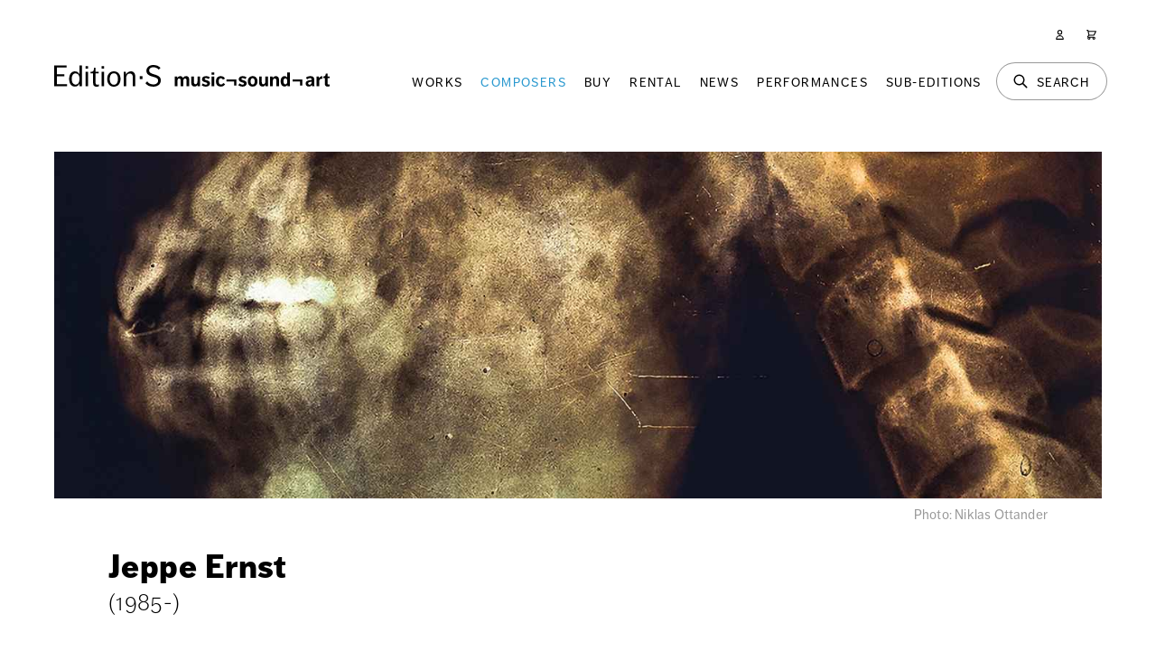

--- FILE ---
content_type: text/html; charset=UTF-8
request_url: https://edition-s.dk/composers/jeppe-ernst
body_size: 11809
content:
<!doctype html>
<html lang="en" class="no-js" ng-app="">
<head>
    <!-- META -->
    <meta charset="utf-8">
    <meta name="description" content="">
    <meta name="keywords" content="">
    <meta name="author" content="">
    <meta name="copyright" content="">
    <title>Jeppe  Ernst | Edition·S | music¬sound¬art </title>
    <link rel="canonical" href="https://edition-s.dk/composers/jeppe-ernst">
    <meta name="viewport" content="width=device-width,initial-scale=1,maximum-scale=5">
    <meta name="google-site-verification" content="OmQuS7_BIeW-1ZdFcKI-yLFjww6zv6P2KSzbsV2gvrw" />
    <link rel="icon" type="image/png" href="/assets/interface/favicon-16x16.png" sizes="16x16">
    <link rel="icon" type="image/png" href="/assets/interface/favicon-32x32.png" sizes="32x32">
    <link rel="icon" type="image/png" href="/assets/interface/favicon-96x96.png" sizes="96x96">
    <link rel="stylesheet" href="/assets/css/main.53b9a0e22215815f0ece748cc7d0201c.css">
        <style>@import url('https://use.typekit.net/ult6pav.css');</style>
    <!-- Matomo -->
    <script>
    var _paq = window._paq = window._paq || [];
    _paq.push(['trackPageView']);
    _paq.push(['enableLinkTracking']);
    (function() {
        var u="//analytics.edition-s.dk/";
        _paq.push(['setTrackerUrl', u+'matomo.php']);
        _paq.push(['setSiteId', '1']);
        var d=document, g=d.createElement('script'), s=d.getElementsByTagName('script')[0];
        g.async=true; g.src=u+'matomo.js'; s.parentNode.insertBefore(g,s);
    })();
    </script>
    <!-- End Matomo Code -->
</head>

<body>

<header class="o-wrapper">

    <div class="o-layout c-page-header">

        <div class="o-layout__column o-layout__column--header">

            <a class="c-page-header__logo"  href="/"><img src="/assets/interface/logo_horizontal_black.svg" alt="Edition·S" /></a>

            <div class="c-page-header__navigation">

                <nav id="navPrimary" class="o-pane c-nav-primary">

                    <ol class="o-list-block c-nav-primary__list">
                        <li class="o-list-block__item c-nav-primary__item">
                            <a href="/works" class="c-nav-primary__link">
                                Works
                            </a>
                        </li>
                        <li class="o-list-block__item c-nav-primary__item">
                            <a href="/composers" class="c-nav-primary__link here">
                                Composers
                            </a>
                        </li>
                        <li class="o-list-block__item c-nav-primary__item">
                            <a href="/buy" class="c-nav-primary__link">
                                Buy
                            </a>
                        </li>
                        <li class="o-list-block__item c-nav-primary__item">
                            <a href="/rental" class="c-nav-primary__link">
                                Rental
                            </a>
                        </li>
                        <li class="o-list-block__item c-nav-primary__item">
                            <a href="/news" class="c-nav-primary__link">
                                News
                            </a>
                        </li>
                        <li class="o-list-block__item c-nav-primary__item">
                            <a href="/calendar" class="c-nav-primary__link">
                                Performances
                            </a>
                        </li>
                        <li class="o-list-block__item c-nav-primary__item">
                            <a href="/sub-editions" class="c-nav-primary__link">
                                Sub-Editions
                            </a>
                        </li>
                        <li class="o-list-block__item c-nav-primary__item c-nav-primary__item--global">
                            <p class="g-text-center">&nbsp;</p>
                            <a href="/login" class="c-nav-primary__link">
                                Login
                            </a>
                            <a href="/register" class="c-nav-primary__link">
                                Register
                            </a>
                        </li>
                    </ol>

                </nav>

                <nav class="c-nav-global">

                    <ol class="o-list-inline-block">
                        <li class="o-list-inline-block__item c-nav-global__item c-nav-global__item--menu">
                            <a class="c-nav-global__link c-nav-global__link--menu" id="navPrimaryShow" href="#" aria-label="Menu">
                                <svg class="svg c-nav-global__svg c-nav-global__svg--large" fill="none" viewBox="0 0 24 24" stroke="currentColor">
  <path stroke-linecap="round" stroke-linejoin="round" stroke-width="2" d="M4 6h16M4 12h16M4 18h16"/>
</svg>
 <span class="label">Menu</span>
                            </a>
                        </li>
                        <li class="o-list-inline-block__item c-nav-global__item c-nav-global__item--search">
                            <a class="c-nav-global__link c-nav-global__link--search" id="searchShow" href="#" aria-label="Search">
                                <svg class="svg c-nav-global__svg c-nav-global__svg--large" fill="none" viewBox="0 0 24 24" stroke="currentColor">
  <path stroke-linecap="round" stroke-linejoin="round" stroke-width="2" d="M21 21l-6-6m2-5a7 7 0 11-14 0 7 7 0 0114 0z"/>
</svg>
 <span class="label">Search</span>
                            </a>
                        </li>
                        <li class="o-list-inline-block__item c-nav-global__item c-nav-global__item--user">
                            <a class="c-nav-global__link" href="/user" aria-label="User">
                                <svg class="svg c-nav-global__svg" fill="none" viewBox="0 0 24 24" stroke="currentColor">
  <path stroke-linecap="round" stroke-linejoin="round" stroke-width="2" d="M16 7a4 4 0 11-8 0 4 4 0 018 0zM12 14a7 7 0 00-7 7h14a7 7 0 00-7-7z"/>
</svg>
 <span class="label">User</span>
                            </a>
                        </li>
                        <li class="o-list-inline-block__item c-nav-global__item c-nav-global__item--cart">
                            <a class="c-nav-global__link" id="cartShow" href="/cart" aria-label="Cart">
                                <svg class="svg c-nav-global__svg" fill="none" viewBox="0 0 24 24" stroke="currentColor">
  <path stroke-linecap="round" stroke-linejoin="round" stroke-width="2" d="M3 3h2l.4 2M7 13h10l4-8H5.4M7 13L5.4 5M7 13l-2.293 2.293c-.63.63-.184 1.707.707 1.707H17m0 0a2 2 0 100 4 2 2 0 000-4zm-8 2a2 2 0 11-4 0 2 2 0 014 0z"/>
</svg>
 <span class="label">Shopping Cart</span> <span id="cartCountShow" data-count="0" class="count g-hidden"></span>
                            </a>
                        </li>                            
                    </ol>

                </nav>

                <div id="searchPane" class="o-pane">
                    <div class="o-wrapper">
                        
                        <div class="o-layout o-layout--no-top-padding">

                            <section class="o-layout__column">

                                <form action="https://edition-s.dk/search/result" id="searchForm" class="c-page-header__search-form" data-target="searchOutput" data-action="search/result" data-action_suffix="" onsubmit="event.preventDefault();" method="post" accept-charset="utf-8">
                                                                <input type="hidden" name="es_csrf_token" value="40c93c4e2bccdfb04bb7969233b4967c" />


                                    <div class="c-filter-header__item">
                                        <input type="search"
                                            class="input_full input_large input_search j-input-submit"
                                            id="searchFormKeyword"
                                            name="searchFormKeyword"
                                            value=""
                                            placeholder="Search Works, Composers & Sub-Editions"
                                        >
                                        <button type="submit" class="c-btn c-btn--search c-btn--large" aria-label="Search"><svg class="svg " viewBox="0 0 20 20" fill="currentColor">
  <path fill-rule="evenodd" d="M8 4a4 4 0 100 8 4 4 0 000-8zM2 8a6 6 0 1110.89 3.476l4.817 4.817a1 1 0 01-1.414 1.414l-4.816-4.816A6 6 0 012 8z" clip-rule="evenodd"/>
</svg>
</button>
                                    </div>

                                </form>
                            </section>

                        </div>

                        <div id="searchOutput" class="o-layout o-layout--half-top-padding"></div>

                    </div>
                </div>
                                <div id="cartPane" class="o-pane">
                    <div id="cartContent" class="o-wrapper c-loader j-loader" data-content="/cart"></div>
                </div>
                                <div id="paneClose" class="o-pane__close">
                    <div class="o-pane__close-button">
                        <svg class="svg c-nav-global__svg c-nav-global__svg--large" fill="none" viewBox="0 0 24 24" stroke="currentColor">
  <path stroke-linecap="round" stroke-linejoin="round" stroke-width="2" d="M6 18L18 6M6 6l12 12"/>
</svg>
                    </div>
                </div>

            </div>

        </div>

    </div>

</header><header class="c-content-header c-banner">
    <picture class="o-crop o-crop--fit">
        <source 
            data-srcset="/assets/images/volumes/1/292_1628762302_1440x810_crop_bottom.jpg"
            media="(min-width: 768px)"
        />
        <source 
            data-srcset="/assets/images/volumes/1/292_1628762302_960x540_crop_bottom.jpg 1x, /assets/images/volumes/1/292_1628762302_1440x810_crop_bottom.jpg 2x"
            media="(min-width: 480px)"
        />
        <img 
            src="[data-uri]"
            data-srcset="/assets/images/volumes/1/292_1628762302_600x338_crop_bottom.jpg 1x, /assets/images/volumes/1/292_1628762302_960x540_crop_bottom.jpg 2x"
            alt="Jeppe  Ernst"
            class="o-crop__content j-lazyload c-loader--slow"
        />
    </picture>
    <div class="o-layout o-layout--content c-banner__caption">Photo: Niklas Ottander</div></header>

<div class="o-wrapper">

    <main class="o-layout o-layout--content s-wysiwyg" role="main">

        <section class="o-layout__column o-layout__column--67">

            <h1 class="g-no-margin" itemprop="headline">Jeppe  Ernst</h1>
            <p class="intro">(1985-)</p>
        </section>

        <section class="o-layout__column o-layout__column--67">

            <article>
                <p>With his radically reduced works, Jeppe Ernst fundamentally questions our traditional ways of thinking about music, both in terms of the musical expression itself and the way it is presented to us. By removing all unnecessary layers of a work Jeppe Ernst seeks to illuminate its most essential idea, often eliminating one or more of the most basic musical parameters in the process – such as, for example, the audible sound.</p>
<p>Demonstrating a both open-minded and historically aware approach to composing, Jeppe Ernst is already considered one of the most original voices of his generation. At the same time, his music displays compelling social and intimate aspects as it often breaks with traditional performance practices and is performed for a single person or without the intervention of any musicians at all.</p>
<p>‘Private music’ is a term used by Jeppe Ernst to describe a series of works written directly for a reader or a single musician without any intention of being performed for an audience. That is the case for the 24 songs in ‘Songbook’: The first half of the songs are written for the reader’s imagination, with up to six simultaneous ‘voices’ following simple rhythmic instructions – from the imagined sound of explosions and thunder to birds crossing the sky or a child’s kiss on the cheek. The poetic character of the songs becomes more tangible in the second half of the songs, in which you are encouraged to use your body in the same kind of rhythmic patterns: by smiling, kissing into the air, bending in the knees or squeezing your buttocks, for example.</p>
<p>Jeppe Ernst studied composition at the Royal Danish Academy of Music. In 2017 he was named the first recipient of the Pelle Prize, awarded to ‘a young artist who dares to challenge the standards of his time’.</p>
<h2>Podcast (in Danish)</h2>
<div><iframe src="https://pinecast.com/player/c20f83c5-9605-4083-98bd-1bf4e81d7434?theme=flat" seamless height="200" style="border:0" class="pinecast-embed" frameborder="0" width="100%"></iframe></div>            </article>

        </section>

        <aside class="o-layout__column o-layout__column--33" role="complementary">

            <ul class="o-list-block c-nav-secondary__list c-nav-secondary__list--vertical">
                <li class="o-list-block__item c-nav-secondary__item">
                    <a href="#section-works" class="c-nav-secondary__link j-link-inpage">See works</a>
                </li>
                                <li class="o-list-block__item c-nav-secondary__item">
                    <a href="#section-news" class="c-nav-secondary__link j-link-inpage">Latest News</a>
                </li>
                                <li class="o-list-block__item c-nav-secondary__item">
                    <a href="#section-calendar" class="c-nav-secondary__link j-link-inpage">Performances</a>
                </li>
                            </ul>

            <ul class="o-list-block c-nav-secondary__list c-nav-secondary__list--vertical"><li class="o-list-block__item c-nav-secondary__item"><a href="https://jeppeernst.dk" target="_blank" class="c-nav-secondary__link j-link-external">Website</a></li></ul>        </aside>

    </main>

</div>

<div class="o-wrapper" id="section-works">

    <main class="o-layout">

        <section class="o-layout__column">

            <h2 class="g-text-center section-heading g-extra-margin">Available Works</h2>
                
            <p class="g-text-center">
                <a class="c-btn c-btn--pill j-link-filter c-btn--blue-outline" href="#" data-list="j-work-list" data-filter="">All categories</a>&nbsp;<a class="c-btn c-btn--pill j-link-filter" href="#" data-list="j-work-list" data-filter="1">Solo</a>&nbsp;<a class="c-btn c-btn--pill j-link-filter" href="#" data-list="j-work-list" data-filter="2">2-6 Instruments</a>&nbsp;<a class="c-btn c-btn--pill j-link-filter" href="#" data-list="j-work-list" data-filter="3">7+ Instruments</a>&nbsp;<a class="c-btn c-btn--pill j-link-filter" href="#" data-list="j-work-list" data-filter="5">Orchestra</a> 
            </p>

            <ol id="j-work-list" class="o-list-grid c-list-works c-list-works--third">
            
<li class="j-work-list__item j-work-list__item--1">
    <a href="/music/jeppe-ernst/fantasmagori-praeludium" class="o-uibox">
        <div class="o-uibox__body c-list-works__body">
            <p class="o-uibox__headline">Fantasmagori (Præludium)</p>            <p class="o-uibox__info">2025 &bull; Jeppe Ernst</p>
            <div class="c-list-works__info">
                <p class="o-uibox__format c-list-works__format">Solo</p>
                <p class="o-uibox__format c-list-works__format">10 minutes</p>                <p class="o-uibox__format c-list-works__format c-list-works__shorthand">for hands and facial expressions</p>            </div>
        </div>
    </a>
</li>
<li class="j-work-list__item j-work-list__item--1">
    <a href="/music/jeppe-ernst/angelus-protractum" class="o-uibox">
        <div class="o-uibox__body c-list-works__body">
            <p class="o-uibox__headline">Angelus (Protractum)</p>            <p class="o-uibox__info">2025 &bull; Jeppe Ernst</p>
            <div class="c-list-works__info">
                <p class="o-uibox__format c-list-works__format">Solo</p>
                <p class="o-uibox__format c-list-works__format">3 minutes</p>                <p class="o-uibox__format c-list-works__format c-list-works__shorthand">for neck and facial muscles</p>            </div>
        </div>
    </a>
</li>
<li class="j-work-list__item j-work-list__item--1">
    <a href="/music/jeppe-ernst/suite-a" class="o-uibox">
        <div class="o-uibox__body c-list-works__body">
            <p class="o-uibox__headline">Suite A</p>            <p class="o-uibox__info">2024 &bull; Jeppe Ernst</p>
            <div class="c-list-works__info">
                <p class="o-uibox__format c-list-works__format">Solo</p>
                <p class="o-uibox__format c-list-works__format">15 minutes</p>                <p class="o-uibox__format c-list-works__format c-list-works__shorthand">For solo violin</p>            </div>
        </div>
    </a>
</li>
<li class="j-work-list__item j-work-list__item--2">
    <a href="/music/jeppe-ernst/solo-cantus-ii" class="o-uibox">
        <div class="o-uibox__body c-list-works__body">
            <p class="o-uibox__headline">Solo (Cantus II)</p>            <p class="o-uibox__info">2024 &bull; Jeppe Ernst</p>
            <div class="c-list-works__info">
                <p class="o-uibox__format c-list-works__format">2-6 Instruments</p>
                <p class="o-uibox__format c-list-works__format">13 minutes</p>                <p class="o-uibox__format c-list-works__format c-list-works__shorthand">For two performers and two assistants</p>            </div>
        </div>
    </a>
</li>
<li class="j-work-list__item j-work-list__item--2">
    <a href="/music/jeppe-ernst/lovsange" class="o-uibox">
        <div class="o-uibox__body c-list-works__body">
            <p class="o-uibox__headline">Lovsange</p>            <p class="o-uibox__info">2018 &bull; Jeppe Ernst</p>
            <div class="c-list-works__info">
                <p class="o-uibox__format c-list-works__format">2-6 Instruments</p>
                <p class="o-uibox__format c-list-works__format">10 minutes</p>                <p class="o-uibox__format c-list-works__format c-list-works__shorthand">For one male and two female performers</p>            </div>
        </div>
    </a>
</li>
<li class="j-work-list__item j-work-list__item--2">
    <a href="/music/jeppe-ernst/jeppe-ernst" class="o-uibox">
        <div class="o-uibox__body c-list-works__body">
            <p class="o-uibox__headline">Interludium</p>            <p class="o-uibox__info">2019 &bull; Jeppe Ernst</p>
            <div class="c-list-works__info">
                <p class="o-uibox__format c-list-works__format">2-6 Instruments</p>
                <p class="o-uibox__format c-list-works__format">33 minutes</p>                <p class="o-uibox__format c-list-works__format c-list-works__shorthand">3 female and 3 male musicians</p>            </div>
        </div>
    </a>
</li>
<li class="j-work-list__item j-work-list__item--3">
    <a href="/music/jeppe-ernst/cantus" class="o-uibox">
        <div class="o-uibox__body c-list-works__body">
            <p class="o-uibox__headline">Cantus (Vol. III)</p>            <p class="o-uibox__info">2023 &bull; Jeppe Ernst</p>
            <div class="c-list-works__info">
                <p class="o-uibox__format c-list-works__format">7+ Instruments</p>
                <p class="o-uibox__format c-list-works__format">30 minutes</p>                <p class="o-uibox__format c-list-works__format c-list-works__shorthand">For ten performers (five female performers and five male performers)</p>            </div>
        </div>
    </a>
</li>
<li class="j-work-list__item j-work-list__item--2">
    <a href="/music/jeppe-ernst/nocturnes-for-the-human-body" class="o-uibox">
        <div class="o-uibox__body c-list-works__body">
            <p class="o-uibox__headline">Nocturnes (for the human body)</p>            <p class="o-uibox__info">2022 &bull; Jeppe Ernst</p>
            <div class="c-list-works__info">
                <p class="o-uibox__format c-list-works__format">2-6 Instruments</p>
                <p class="o-uibox__format c-list-works__format">15 minutes</p>                <p class="o-uibox__format c-list-works__format c-list-works__shorthand">For two performers (male and female)</p>            </div>
        </div>
    </a>
</li>
<li class="j-work-list__item j-work-list__item--2">
    <a href="/music/jeppe-ernst/bonnebog-behandling-a" class="o-uibox">
        <div class="o-uibox__body c-list-works__body">
            <p class="o-uibox__headline">Bønnebog: Behandling A</p>            <p class="o-uibox__info">2022 &bull; Jeppe Ernst</p>
            <div class="c-list-works__info">
                <p class="o-uibox__format c-list-works__format">2-6 Instruments</p>
                <p class="o-uibox__format c-list-works__format">9 minutes</p>                <p class="o-uibox__format c-list-works__format c-list-works__shorthand">Three performers</p>            </div>
        </div>
    </a>
</li>
<li class="j-work-list__item j-work-list__item--1">
    <a href="/music/jeppe-ernst/homages-songbook-ii" class="o-uibox">
        <div class="o-uibox__body c-list-works__body">
            <p class="o-uibox__headline">Homages (Songbook II)</p>            <p class="o-uibox__info">2023 &bull; Jeppe Ernst</p>
            <div class="c-list-works__info">
                <p class="o-uibox__format c-list-works__format">Solo</p>
                <p class="o-uibox__format c-list-works__format">48 minutes</p>                <p class="o-uibox__format c-list-works__format c-list-works__shorthand">24 songs for the imagination and 1 psalm</p>            </div>
        </div>
    </a>
</li>
<li class="j-work-list__item j-work-list__item--1">
    <a href="/music/jeppe-ernst/anatomisk-sangbog" class="o-uibox">
        <div class="o-uibox__body c-list-works__body">
            <p class="o-uibox__headline">ANATOMISK SANGBOG</p>            <p class="o-uibox__info">2020 &bull; Jeppe Ernst</p>
            <div class="c-list-works__info">
                <p class="o-uibox__format c-list-works__format">Solo</p>
                <p class="o-uibox__format c-list-works__format">24 minutes</p>                <p class="o-uibox__format c-list-works__format c-list-works__shorthand">Male body</p>            </div>
        </div>
    </a>
</li>
<li class="j-work-list__item j-work-list__item--2">
    <a href="/music/jeppe-ernst/sakramente-natsange" class="o-uibox">
        <div class="o-uibox__body c-list-works__body">
            <p class="o-uibox__headline">Sakramente (Natsange)</p>            <p class="o-uibox__info">2018 &bull; Jeppe Ernst</p>
            <div class="c-list-works__info">
                <p class="o-uibox__format c-list-works__format">2-6 Instruments</p>
                <p class="o-uibox__format c-list-works__format">33 minutes</p>                <p class="o-uibox__format c-list-works__format c-list-works__shorthand">1 female performer and 3 male performers</p>            </div>
        </div>
    </a>
</li>
<li class="j-work-list__item j-work-list__item--2">
    <a href="/music/jeppe-ernst/praeludium-aftensange" class="o-uibox">
        <div class="o-uibox__body c-list-works__body">
            <p class="o-uibox__headline">Præludium (Aftensange) </p>            <p class="o-uibox__info">2019 &bull; Jeppe Ernst</p>
            <div class="c-list-works__info">
                <p class="o-uibox__format c-list-works__format">2-6 Instruments</p>
                <p class="o-uibox__format c-list-works__format">22 minutes</p>                <p class="o-uibox__format c-list-works__format c-list-works__shorthand">2 female and 2 male musicians</p>            </div>
        </div>
    </a>
</li>
<li class="j-work-list__item j-work-list__item--2">
    <a href="/music/jeppe-ernst/offertorium-bon" class="o-uibox">
        <div class="o-uibox__body c-list-works__body">
            <p class="o-uibox__headline">Offertorium: Bøn</p>            <p class="o-uibox__info">2017 &bull; Jeppe Ernst</p>
            <div class="c-list-works__info">
                <p class="o-uibox__format c-list-works__format">2-6 Instruments</p>
                                <p class="o-uibox__format c-list-works__format c-list-works__shorthand">3 male and 3 female performers</p>            </div>
        </div>
    </a>
</li>
<li class="j-work-list__item j-work-list__item--2">
    <a href="/music/jeppe-ernst/offertorium-behandling-a-b-c" class="o-uibox">
        <div class="o-uibox__body c-list-works__body">
            <p class="o-uibox__headline">Offertorium: Behandling A, B, C</p>            <p class="o-uibox__info">2017 &bull; Jeppe Ernst</p>
            <div class="c-list-works__info">
                <p class="o-uibox__format c-list-works__format">2-6 Instruments</p>
                <p class="o-uibox__format c-list-works__format">24 minutes</p>                <p class="o-uibox__format c-list-works__format c-list-works__shorthand">Male and female performers</p>            </div>
        </div>
    </a>
</li>
<li class="j-work-list__item j-work-list__item--2">
    <a href="/music/jeppe-ernst/monodi-etude-ix" class="o-uibox">
        <div class="o-uibox__body c-list-works__body">
            <p class="o-uibox__headline">Monodi (Etude IX)</p>            <p class="o-uibox__info">2017 &bull; Jeppe Ernst</p>
            <div class="c-list-works__info">
                <p class="o-uibox__format c-list-works__format">2-6 Instruments</p>
                <p class="o-uibox__format c-list-works__format">6 minutes</p>                <p class="o-uibox__format c-list-works__format c-list-works__shorthand">Two performers</p>            </div>
        </div>
    </a>
</li>
<li class="j-work-list__item j-work-list__item--2">
    <a href="/music/jeppe-ernst/etudes-book-ii" class="o-uibox">
        <div class="o-uibox__body c-list-works__body">
            <p class="o-uibox__headline">Etudes (Book II)</p>            <p class="o-uibox__info">2016 &bull; Jeppe Ernst</p>
            <div class="c-list-works__info">
                <p class="o-uibox__format c-list-works__format">2-6 Instruments</p>
                <p class="o-uibox__format c-list-works__format">24 minutes</p>                <p class="o-uibox__format c-list-works__format c-list-works__shorthand">Facial muscles</p>            </div>
        </div>
    </a>
</li>
<li class="j-work-list__item j-work-list__item--2">
    <a href="/music/jeppe-ernst/mass-for-a-human-body" class="o-uibox">
        <div class="o-uibox__body c-list-works__body">
            <p class="o-uibox__headline">Mass for a Human Body</p>            <p class="o-uibox__info">2016 &bull; Jeppe Ernst</p>
            <div class="c-list-works__info">
                <p class="o-uibox__format c-list-works__format">2-6 Instruments</p>
                <p class="o-uibox__format c-list-works__format">25 minutes</p>                <p class="o-uibox__format c-list-works__format c-list-works__shorthand">Two male and two female performers</p>            </div>
        </div>
    </a>
</li>
<li class="j-work-list__item j-work-list__item--1">
    <a href="/music/jeppe-ernst/nocturnes-for-the-human-mind" class="o-uibox">
        <div class="o-uibox__body c-list-works__body">
            <p class="o-uibox__headline">Nocturnes (for the human mind)</p>            <p class="o-uibox__info">2019 &bull; Jeppe Ernst</p>
            <div class="c-list-works__info">
                <p class="o-uibox__format c-list-works__format">Solo</p>
                                <p class="o-uibox__format c-list-works__format c-list-works__shorthand">For the human imagination</p>            </div>
        </div>
    </a>
</li>
<li class="j-work-list__item j-work-list__item--1">
    <a href="/music/jeppe-ernst/sangbog" class="o-uibox">
        <div class="o-uibox__body c-list-works__body">
            <p class="o-uibox__headline">Sangbog</p>            <p class="o-uibox__info">2017 &bull; Jeppe Ernst</p>
            <div class="c-list-works__info">
                <p class="o-uibox__format c-list-works__format">Solo</p>
                                <p class="o-uibox__format c-list-works__format c-list-works__shorthand">24 songs for the reader's imagination and body</p>            </div>
        </div>
    </a>
</li>
<li class="j-work-list__item j-work-list__item--5">
    <a href="/music/jeppe-ernst/monument" class="o-uibox">
        <div class="o-uibox__body c-list-works__body">
            <p class="o-uibox__headline">Monument</p>            <p class="o-uibox__info">2016 &bull; Jeppe Ernst</p>
            <div class="c-list-works__info">
                <p class="o-uibox__format c-list-works__format">Orchestra</p>
                <p class="o-uibox__format c-list-works__format">14 minutes</p>                <p class="o-uibox__format c-list-works__format c-list-works__shorthand">Symphony orchestra, female voice, and video</p>            </div>
        </div>
    </a>
</li>                           
            </ol>

            <p class="g-text-center"><br><br><br>
                <a href="/works/search/Xy81OC9fL18vXw" class="e-links-load-more">Advanced works search</a>
            </p>


        </section>

    </main>

</div>



<div class="o-wrapper" id="section-news">

    <main class="o-layout" role="main">

        <section class="o-layout__column">

            <h2 class="g-text-center section-heading g-extra-margin">News</h2>
            
            <ol class="o-list-grid c-list-news c-list-news--narrow c-list-news--margin">                <li class="c-list-news__item">
                    <a href="/news/happy-holidays-and-thank-you-for-a-great-year" class="o-uibox o-uibox--fit-height c-list-news__link">
                        <picture class="o-crop o-crop--16:9 c-list-news__media">
                            <source 
                                data-srcset="/assets/images/volumes/1/2964_1766044417_960x540_crop_center.jpg 1x, /assets/images/volumes/1/2964_1766044417_1440x810_crop_center.jpg 2x"
                                media="(min-width: 520px)"
                            />
                            <img 
                                src="[data-uri]"
                                data-src="/assets/images/volumes/1/2964_1766044417_480x270_crop_center.jpg 1x, /assets/images/volumes/1/2964_1766044417_960x540_crop_center.jpg 2x"
                                alt="HAPPY HOLIDAYS AND THANK YOU FOR A GREAT YEAR"
                                class="o-crop__content j-lazyload c-loader--slow"
                            />
                        </picture>
                        <div class="o-uibox__body c-list-news__body">
                            <p class="o-uibox__format c-list-news__format">general</p>
                            <p class="o-uibox__headline c-list-news__headline">HAPPY HOLIDAYS AND THANK YOU FOR A GREAT YEAR</p>
                        </div>
                    </a>
                </li>
                            <li class="c-list-news__item">
                    <a href="/news/jeppe-ernst-world-premiere-at-minu-festival" class="o-uibox o-uibox--fit-height c-list-news__link">
                        <picture class="o-crop o-crop--16:9 c-list-news__media">
                            <source 
                                data-srcset="/assets/images/volumes/4/2956_1764575738_960x540_crop_center.webp 1x, /assets/images/volumes/4/2956_1764575738_1440x810_crop_center.webp 2x"
                                media="(min-width: 520px)"
                            />
                            <img 
                                src="[data-uri]"
                                data-src="/assets/images/volumes/4/2956_1764575738_480x270_crop_center.webp 1x, /assets/images/volumes/4/2956_1764575738_960x540_crop_center.webp 2x"
                                alt="Jeppe Ernst World Premiere at MINU Festival"
                                class="o-crop__content j-lazyload c-loader--slow"
                            />
                        </picture>
                        <div class="o-uibox__body c-list-news__body">
                            <p class="o-uibox__format c-list-news__format">general</p>
                            <p class="o-uibox__headline c-list-news__headline">Jeppe Ernst World Premiere at MINU Festival</p>
                        </div>
                    </a>
                </li>
                            <li class="c-list-news__item">
                    <a href="/news/musical-gift-ideas" class="o-uibox o-uibox--fit-height c-list-news__link">
                        <picture class="o-crop o-crop--16:9 c-list-news__media">
                            <source 
                                data-srcset="/assets/images/volumes/5/2952_1764229719_960x540_crop_center.jpg 1x, /assets/images/volumes/5/2952_1764229719_1440x810_crop_center.jpg 2x"
                                media="(min-width: 520px)"
                            />
                            <img 
                                src="[data-uri]"
                                data-src="/assets/images/volumes/5/2952_1764229719_480x270_crop_center.jpg 1x, /assets/images/volumes/5/2952_1764229719_960x540_crop_center.jpg 2x"
                                alt="Musical gift ideas"
                                class="o-crop__content j-lazyload c-loader--slow"
                            />
                        </picture>
                        <div class="o-uibox__body c-list-news__body">
                            <p class="o-uibox__format c-list-news__format">general</p>
                            <p class="o-uibox__headline c-list-news__headline">Musical gift ideas</p>
                        </div>
                    </a>
                </li>
            </ol><ol id="composerNewsExtra_container" class="o-list-grid c-list-news c-list-news--narrow g-hidden">                <li class="c-list-news__item">
                    <a href="/news/jeppe-ernst-turns-40" class="o-uibox o-uibox--fit-height c-list-news__link">
                        <picture class="o-crop o-crop--16:9 c-list-news__media">
                            <source 
                                data-srcset="/assets/images/volumes/1/222_1628071223_960x540_crop_center.jpeg 1x, /assets/images/volumes/1/222_1628071223_1440x810_crop_center.jpeg 2x"
                                media="(min-width: 520px)"
                            />
                            <img 
                                src="[data-uri]"
                                data-src="/assets/images/volumes/1/222_1628071223_480x270_crop_center.jpeg 1x, /assets/images/volumes/1/222_1628071223_960x540_crop_center.jpeg 2x"
                                alt="Jeppe Ernst turns 40"
                                class="o-crop__content j-lazyload c-loader--slow"
                            />
                        </picture>
                        <div class="o-uibox__body c-list-news__body">
                            <p class="o-uibox__format c-list-news__format">general</p>
                            <p class="o-uibox__headline c-list-news__headline">Jeppe Ernst turns 40</p>
                        </div>
                    </a>
                </li>
                            <li class="c-list-news__item">
                    <a href="/news/world-premieres-by-jeppe-ernst-and-sandra-boss" class="o-uibox o-uibox--fit-height c-list-news__link">
                        <picture class="o-crop o-crop--16:9 c-list-news__media">
                            <source 
                                data-srcset="/assets/images/volumes/4/2849_1750333970_960x540_crop_top.jpg 1x, /assets/images/volumes/4/2849_1750333970_1440x810_crop_top.jpg 2x"
                                media="(min-width: 520px)"
                            />
                            <img 
                                src="[data-uri]"
                                data-src="/assets/images/volumes/4/2849_1750333970_480x270_crop_top.jpg 1x, /assets/images/volumes/4/2849_1750333970_960x540_crop_top.jpg 2x"
                                alt="World premieres by Jeppe Ernst and Sandra Boss"
                                class="o-crop__content j-lazyload c-loader--slow"
                            />
                        </picture>
                        <div class="o-uibox__body c-list-news__body">
                            <p class="o-uibox__format c-list-news__format">general</p>
                            <p class="o-uibox__headline c-list-news__headline">World premieres by Jeppe Ernst and Sandra Boss</p>
                        </div>
                    </a>
                </li>
                            <li class="c-list-news__item">
                    <a href="/news/jeppe-ernst-world-premiere-cantus" class="o-uibox o-uibox--fit-height c-list-news__link">
                        <picture class="o-crop o-crop--16:9 c-list-news__media">
                            <source 
                                data-srcset="/assets/images/volumes/4/2625_1730731399_960x540_crop_center.jpeg 1x, /assets/images/volumes/4/2625_1730731399_1440x810_crop_center.jpeg 2x"
                                media="(min-width: 520px)"
                            />
                            <img 
                                src="[data-uri]"
                                data-src="/assets/images/volumes/4/2625_1730731399_480x270_crop_center.jpeg 1x, /assets/images/volumes/4/2625_1730731399_960x540_crop_center.jpeg 2x"
                                alt="Jeppe Ernst World Premiere: Cantus"
                                class="o-crop__content j-lazyload c-loader--slow"
                            />
                        </picture>
                        <div class="o-uibox__body c-list-news__body">
                            <p class="o-uibox__format c-list-news__format">general</p>
                            <p class="o-uibox__headline c-list-news__headline">Jeppe Ernst World Premiere: Cantus</p>
                        </div>
                    </a>
                </li>
                            <li class="c-list-news__item">
                    <a href="/news/kunstpauser-podcast-1" class="o-uibox o-uibox--fit-height c-list-news__link">
                        <picture class="o-crop o-crop--16:9 c-list-news__media">
                            <source 
                                data-srcset="/assets/images/volumes/4/2504_1717579720_960x540_crop_bottom.jpg 1x, /assets/images/volumes/4/2504_1717579720_1440x810_crop_bottom.jpg 2x"
                                media="(min-width: 520px)"
                            />
                            <img 
                                src="[data-uri]"
                                data-src="/assets/images/volumes/4/2504_1717579720_480x270_crop_bottom.jpg 1x, /assets/images/volumes/4/2504_1717579720_960x540_crop_bottom.jpg 2x"
                                alt="KUNSTPAUSER - Podcast"
                                class="o-crop__content j-lazyload c-loader--slow"
                            />
                        </picture>
                        <div class="o-uibox__body c-list-news__body">
                            <p class="o-uibox__format c-list-news__format">releases</p>
                            <p class="o-uibox__headline c-list-news__headline">KUNSTPAUSER - Podcast</p>
                        </div>
                    </a>
                </li>
                            <li class="c-list-news__item">
                    <a href="/news/kunstpauser-jeppe-ernst-tavsheden-er-ogsa-et-udsagn" class="o-uibox o-uibox--fit-height c-list-news__link">
                        <picture class="o-crop o-crop--16:9 c-list-news__media">
                            <source 
                                data-srcset="/assets/images/volumes/4/2495_1716926250_960x540_crop_center.webp 1x, /assets/images/volumes/4/2495_1716926250_1440x810_crop_center.webp 2x"
                                media="(min-width: 520px)"
                            />
                            <img 
                                src="[data-uri]"
                                data-src="/assets/images/volumes/4/2495_1716926250_480x270_crop_center.webp 1x, /assets/images/volumes/4/2495_1716926250_960x540_crop_center.webp 2x"
                                alt="KUNSTPAUSER: Jeppe Ernst - tavsheden er også et udsagn"
                                class="o-crop__content j-lazyload c-loader--slow"
                            />
                        </picture>
                        <div class="o-uibox__body c-list-news__body">
                            <p class="o-uibox__format c-list-news__format">releases</p>
                            <p class="o-uibox__headline c-list-news__headline">KUNSTPAUSER: Jeppe Ernst - tavsheden er også et udsagn</p>
                        </div>
                    </a>
                </li>
                            <li class="c-list-news__item">
                    <a href="/news/klang-programme-release-concert" class="o-uibox o-uibox--fit-height c-list-news__link">
                        <picture class="o-crop o-crop--16:9 c-list-news__media">
                            <source 
                                data-srcset="/assets/images/volumes/4/2435_1712825854_960x540_crop_center.jpg 1x, /assets/images/volumes/4/2435_1712825854_1440x810_crop_center.jpg 2x"
                                media="(min-width: 520px)"
                            />
                            <img 
                                src="[data-uri]"
                                data-src="/assets/images/volumes/4/2435_1712825854_480x270_crop_center.jpg 1x, /assets/images/volumes/4/2435_1712825854_960x540_crop_center.jpg 2x"
                                alt="KLANG Programme release concert"
                                class="o-crop__content j-lazyload c-loader--slow"
                            />
                        </picture>
                        <div class="o-uibox__body c-list-news__body">
                            <p class="o-uibox__format c-list-news__format">general</p>
                            <p class="o-uibox__headline c-list-news__headline">KLANG Programme release concert</p>
                        </div>
                    </a>
                </li>
                            <li class="c-list-news__item">
                    <a href="/news/kunstpauser" class="o-uibox o-uibox--fit-height c-list-news__link">
                        <picture class="o-crop o-crop--16:9 c-list-news__media">
                            <source 
                                data-srcset="/assets/images/volumes/1/2419_1709838588_960x540_crop_center.jpg 1x, /assets/images/volumes/1/2419_1709838588_1440x810_crop_center.jpg 2x"
                                media="(min-width: 520px)"
                            />
                            <img 
                                src="[data-uri]"
                                data-src="/assets/images/volumes/1/2419_1709838588_480x270_crop_center.jpg 1x, /assets/images/volumes/1/2419_1709838588_960x540_crop_center.jpg 2x"
                                alt="KUNSTPAUSER"
                                class="o-crop__content j-lazyload c-loader--slow"
                            />
                        </picture>
                        <div class="o-uibox__body c-list-news__body">
                            <p class="o-uibox__format c-list-news__format">general</p>
                            <p class="o-uibox__headline c-list-news__headline">KUNSTPAUSER</p>
                        </div>
                    </a>
                </li>
                            <li class="c-list-news__item">
                    <a href="/news/jeppe-ernst-world-premiere-nocturnes-for-a-human-body" class="o-uibox o-uibox--fit-height c-list-news__link">
                        <picture class="o-crop o-crop--16:9 c-list-news__media">
                            <source 
                                data-srcset="/assets/images/volumes/4/2188_1684174589_960x540_crop_top.webp 1x, /assets/images/volumes/4/2188_1684174589_1440x810_crop_top.webp 2x"
                                media="(min-width: 520px)"
                            />
                            <img 
                                src="[data-uri]"
                                data-src="/assets/images/volumes/4/2188_1684174589_480x270_crop_top.webp 1x, /assets/images/volumes/4/2188_1684174589_960x540_crop_top.webp 2x"
                                alt="Jeppe Ernst world premiere: Nocturnes (for a human body)"
                                class="o-crop__content j-lazyload c-loader--slow"
                            />
                        </picture>
                        <div class="o-uibox__body c-list-news__body">
                            <p class="o-uibox__format c-list-news__format">general</p>
                            <p class="o-uibox__headline c-list-news__headline">Jeppe Ernst world premiere: Nocturnes (for a human body)</p>
                        </div>
                    </a>
                </li>
                            <li class="c-list-news__item">
                    <a href="/news/watch-anatomisk-sangbog-online" class="o-uibox o-uibox--fit-height c-list-news__link">
                        <picture class="o-crop o-crop--16:9 c-list-news__media">
                            <source 
                                data-srcset="/assets/images/volumes/4/2007_1666763389_960x540_crop_center.jpg 1x, /assets/images/volumes/4/2007_1666763389_1440x810_crop_center.jpg 2x"
                                media="(min-width: 520px)"
                            />
                            <img 
                                src="[data-uri]"
                                data-src="/assets/images/volumes/4/2007_1666763389_480x270_crop_center.jpg 1x, /assets/images/volumes/4/2007_1666763389_960x540_crop_center.jpg 2x"
                                alt="Watch Anatomisk Sangbog online"
                                class="o-crop__content j-lazyload c-loader--slow"
                            />
                        </picture>
                        <div class="o-uibox__body c-list-news__body">
                            <p class="o-uibox__format c-list-news__format">releases</p>
                            <p class="o-uibox__headline c-list-news__headline">Watch Anatomisk Sangbog online</p>
                        </div>
                    </a>
                </li>
                            <li class="c-list-news__item">
                    <a href="/news/work-grants-from-the-danish-arts-foundation-2023" class="o-uibox o-uibox--fit-height c-list-news__link">
                        <picture class="o-crop o-crop--16:9 c-list-news__media">
                            <source 
                                data-srcset="/assets/images/volumes/4/1867_1652954100_960x540_crop_center.jpg 1x, /assets/images/volumes/4/1867_1652954100_1440x810_crop_center.jpg 2x"
                                media="(min-width: 520px)"
                            />
                            <img 
                                src="[data-uri]"
                                data-src="/assets/images/volumes/4/1867_1652954100_480x270_crop_center.jpg 1x, /assets/images/volumes/4/1867_1652954100_960x540_crop_center.jpg 2x"
                                alt="Work Grants from the Danish Arts Foundation 2023"
                                class="o-crop__content j-lazyload c-loader--slow"
                            />
                        </picture>
                        <div class="o-uibox__body c-list-news__body">
                            <p class="o-uibox__format c-list-news__format">nominations / awards</p>
                            <p class="o-uibox__headline c-list-news__headline">Work Grants from the Danish Arts Foundation 2023</p>
                        </div>
                    </a>
                </li>
                            <li class="c-list-news__item">
                    <a href="/news/anatomisk-sangbog-at-medical-museion" class="o-uibox o-uibox--fit-height c-list-news__link">
                        <picture class="o-crop o-crop--16:9 c-list-news__media">
                            <source 
                                data-srcset="/assets/images/volumes/4/2007_1666763389_960x540_crop_center.jpg 1x, /assets/images/volumes/4/2007_1666763389_1440x810_crop_center.jpg 2x"
                                media="(min-width: 520px)"
                            />
                            <img 
                                src="[data-uri]"
                                data-src="/assets/images/volumes/4/2007_1666763389_480x270_crop_center.jpg 1x, /assets/images/volumes/4/2007_1666763389_960x540_crop_center.jpg 2x"
                                alt="Anatomical Songbook at Medical Museion"
                                class="o-crop__content j-lazyload c-loader--slow"
                            />
                        </picture>
                        <div class="o-uibox__body c-list-news__body">
                            <p class="o-uibox__format c-list-news__format">general</p>
                            <p class="o-uibox__headline c-list-news__headline">Anatomical Songbook at Medical Museion</p>
                        </div>
                    </a>
                </li>
                            <li class="c-list-news__item">
                    <a href="/news/work-grants-from-the-danish-arts-foundation" class="o-uibox o-uibox--fit-height c-list-news__link">
                        <picture class="o-crop o-crop--16:9 c-list-news__media">
                            <source 
                                data-srcset="/assets/images/volumes/4/1867_1652954100_960x540_crop_center.jpg 1x, /assets/images/volumes/4/1867_1652954100_1440x810_crop_center.jpg 2x"
                                media="(min-width: 520px)"
                            />
                            <img 
                                src="[data-uri]"
                                data-src="/assets/images/volumes/4/1867_1652954100_480x270_crop_center.jpg 1x, /assets/images/volumes/4/1867_1652954100_960x540_crop_center.jpg 2x"
                                alt="Work Grants from the Danish Arts Foundation"
                                class="o-crop__content j-lazyload c-loader--slow"
                            />
                        </picture>
                        <div class="o-uibox__body c-list-news__body">
                            <p class="o-uibox__format c-list-news__format">general</p>
                            <p class="o-uibox__headline c-list-news__headline">Work Grants from the Danish Arts Foundation</p>
                        </div>
                    </a>
                </li>
                            <li class="c-list-news__item">
                    <a href="/news/reviews-klang-festival-2021" class="o-uibox o-uibox--fit-height c-list-news__link">
                        <picture class="o-crop o-crop--16:9 c-list-news__media">
                            <source 
                                data-srcset="/assets/images/volumes/4/378_1630433197_960x540_crop_center.jpg 1x, /assets/images/volumes/4/378_1630433197_1440x810_crop_center.jpg 2x"
                                media="(min-width: 520px)"
                            />
                            <img 
                                src="[data-uri]"
                                data-src="/assets/images/volumes/4/378_1630433197_480x270_crop_center.jpg 1x, /assets/images/volumes/4/378_1630433197_960x540_crop_center.jpg 2x"
                                alt="Reviews · KLANG Festival 2021"
                                class="o-crop__content j-lazyload c-loader--slow"
                            />
                        </picture>
                        <div class="o-uibox__body c-list-news__body">
                            <p class="o-uibox__format c-list-news__format">reviews</p>
                            <p class="o-uibox__headline c-list-news__headline">Reviews · KLANG Festival 2021</p>
                        </div>
                    </a>
                </li>
                            <li class="c-list-news__item">
                    <a href="/news/jeppe-ernst-world-premiere" class="o-uibox o-uibox--fit-height c-list-news__link">
                        <picture class="o-crop o-crop--16:9 c-list-news__media">
                            <source 
                                data-srcset="/assets/images/volumes/1/222_1628071223_960x540_crop_center.jpeg 1x, /assets/images/volumes/1/222_1628071223_1440x810_crop_center.jpeg 2x"
                                media="(min-width: 520px)"
                            />
                            <img 
                                src="[data-uri]"
                                data-src="/assets/images/volumes/1/222_1628071223_480x270_crop_center.jpeg 1x, /assets/images/volumes/1/222_1628071223_960x540_crop_center.jpeg 2x"
                                alt="Jeppe Ernst World Premiere"
                                class="o-crop__content j-lazyload c-loader--slow"
                            />
                        </picture>
                        <div class="o-uibox__body c-list-news__body">
                            <p class="o-uibox__format c-list-news__format">general</p>
                            <p class="o-uibox__headline c-list-news__headline">Jeppe Ernst World Premiere</p>
                        </div>
                    </a>
                </li>
                            <li class="c-list-news__item">
                    <a href="/news/klang-festival-2021" class="o-uibox o-uibox--fit-height c-list-news__link">
                        <picture class="o-crop o-crop--16:9 c-list-news__media">
                            <source 
                                data-srcset="/assets/images/volumes/1/201_1622110874_960x540_crop_center.jpg 1x, /assets/images/volumes/1/201_1622110874_1440x810_crop_center.jpg 2x"
                                media="(min-width: 520px)"
                            />
                            <img 
                                src="[data-uri]"
                                data-src="/assets/images/volumes/1/201_1622110874_480x270_crop_center.jpg 1x, /assets/images/volumes/1/201_1622110874_960x540_crop_center.jpg 2x"
                                alt="KLANG festival 2021"
                                class="o-crop__content j-lazyload c-loader--slow"
                            />
                        </picture>
                        <div class="o-uibox__body c-list-news__body">
                            <p class="o-uibox__format c-list-news__format">general</p>
                            <p class="o-uibox__headline c-list-news__headline">KLANG festival 2021</p>
                        </div>
                    </a>
                </li>
                            <li class="c-list-news__item">
                    <a href="/news/significant-work-grants-for-editions-composers-2021" class="o-uibox o-uibox--fit-height c-list-news__link">
                        <picture class="o-crop o-crop--16:9 c-list-news__media">
                            <source 
                                data-srcset="/assets/images/volumes/1/295_1628762948_960x540_crop_center.jpg 1x, /assets/images/volumes/1/295_1628762948_1440x810_crop_center.jpg 2x"
                                media="(min-width: 520px)"
                            />
                            <img 
                                src="[data-uri]"
                                data-src="/assets/images/volumes/1/295_1628762948_480x270_crop_center.jpg 1x, /assets/images/volumes/1/295_1628762948_960x540_crop_center.jpg 2x"
                                alt="Significant work grants for Edition·S composers"
                                class="o-crop__content j-lazyload c-loader--slow"
                            />
                        </picture>
                        <div class="o-uibox__body c-list-news__body">
                            <p class="o-uibox__format c-list-news__format">nominations / awards</p>
                            <p class="o-uibox__headline c-list-news__headline">Significant work grants for Edition·S composers</p>
                        </div>
                    </a>
                </li>
                            <li class="c-list-news__item">
                    <a href="/news/video-release-jeppe-ernst" class="o-uibox o-uibox--fit-height c-list-news__link">
                        <picture class="o-crop o-crop--16:9 c-list-news__media">
                            <source 
                                data-srcset="/assets/images/volumes/1/222_1628071223_960x540_crop_center.jpeg 1x, /assets/images/volumes/1/222_1628071223_1440x810_crop_center.jpeg 2x"
                                media="(min-width: 520px)"
                            />
                            <img 
                                src="[data-uri]"
                                data-src="/assets/images/volumes/1/222_1628071223_480x270_crop_center.jpeg 1x, /assets/images/volumes/1/222_1628071223_960x540_crop_center.jpeg 2x"
                                alt="Video release · Jeppe Ernst"
                                class="o-crop__content j-lazyload c-loader--slow"
                            />
                        </picture>
                        <div class="o-uibox__body c-list-news__body">
                            <p class="o-uibox__format c-list-news__format">releases</p>
                            <p class="o-uibox__headline c-list-news__headline">Video release · Jeppe Ernst</p>
                        </div>
                    </a>
                </li>
                            <li class="c-list-news__item">
                    <a href="/news/new-publications-jeppe-ernst" class="o-uibox o-uibox--fit-height c-list-news__link">
                        <picture class="o-crop o-crop--16:9 c-list-news__media">
                            <source 
                                data-srcset="/assets/images/volumes/1/222_1628071223_960x540_crop_center.jpeg 1x, /assets/images/volumes/1/222_1628071223_1440x810_crop_center.jpeg 2x"
                                media="(min-width: 520px)"
                            />
                            <img 
                                src="[data-uri]"
                                data-src="/assets/images/volumes/1/222_1628071223_480x270_crop_center.jpeg 1x, /assets/images/volumes/1/222_1628071223_960x540_crop_center.jpeg 2x"
                                alt="New publications · Jeppe Ernst"
                                class="o-crop__content j-lazyload c-loader--slow"
                            />
                        </picture>
                        <div class="o-uibox__body c-list-news__body">
                            <p class="o-uibox__format c-list-news__format">releases</p>
                            <p class="o-uibox__headline c-list-news__headline">New publications · Jeppe Ernst</p>
                        </div>
                    </a>
                </li>
                            <li class="c-list-news__item">
                    <a href="/news/reviews-spor-festival" class="o-uibox o-uibox--fit-height c-list-news__link">
                        <picture class="o-crop o-crop--16:9 c-list-news__media">
                            <source 
                                data-srcset="/assets/images/volumes/4/375_1630413565_960x540_crop_center.jpg 1x, /assets/images/volumes/4/375_1630413565_1440x810_crop_center.jpg 2x"
                                media="(min-width: 520px)"
                            />
                            <img 
                                src="[data-uri]"
                                data-src="/assets/images/volumes/4/375_1630413565_480x270_crop_center.jpg 1x, /assets/images/volumes/4/375_1630413565_960x540_crop_center.jpg 2x"
                                alt="Reviews · SPOR festival"
                                class="o-crop__content j-lazyload c-loader--slow"
                            />
                        </picture>
                        <div class="o-uibox__body c-list-news__body">
                            <p class="o-uibox__format c-list-news__format">general</p>
                            <p class="o-uibox__headline c-list-news__headline">Reviews · SPOR festival</p>
                        </div>
                    </a>
                </li>
                            <li class="c-list-news__item">
                    <a href="/news/world-premieres-ronsholdt-nielsen-black-ernst-at-spor" class="o-uibox o-uibox--fit-height c-list-news__link">
                        <picture class="o-crop o-crop--16:9 c-list-news__media">
                            <source 
                                data-srcset="/assets/images/volumes/1/128_1604578808_960x540_crop_top.jpg 1x, /assets/images/volumes/1/128_1604578808_1440x810_crop_top.jpg 2x"
                                media="(min-width: 520px)"
                            />
                            <img 
                                src="[data-uri]"
                                data-src="/assets/images/volumes/1/128_1604578808_480x270_crop_top.jpg 1x, /assets/images/volumes/1/128_1604578808_960x540_crop_top.jpg 2x"
                                alt="World Premieres · Rønsholdt, Nielsen, Black & Ernst at SPOR "
                                class="o-crop__content j-lazyload c-loader--slow"
                            />
                        </picture>
                        <div class="o-uibox__body c-list-news__body">
                            <p class="o-uibox__format c-list-news__format">general</p>
                            <p class="o-uibox__headline c-list-news__headline">World Premieres · Rønsholdt, Nielsen, Black & Ernst at SPOR </p>
                        </div>
                    </a>
                </li>
                            <li class="c-list-news__item">
                    <a href="/news/significant-work-grants-for-editions-composers-2020" class="o-uibox o-uibox--fit-height c-list-news__link">
                        <picture class="o-crop o-crop--16:9 c-list-news__media">
                            <source 
                                data-srcset="/assets/images/volumes/1/1194_1637233295_960x540_crop_top.jpeg 1x, /assets/images/volumes/1/1194_1637233295_1440x810_crop_top.jpeg 2x"
                                media="(min-width: 520px)"
                            />
                            <img 
                                src="[data-uri]"
                                data-src="/assets/images/volumes/1/1194_1637233295_480x270_crop_top.jpeg 1x, /assets/images/volumes/1/1194_1637233295_960x540_crop_top.jpeg 2x"
                                alt="Significant grants for Edition·S composers 2020"
                                class="o-crop__content j-lazyload c-loader--slow"
                            />
                        </picture>
                        <div class="o-uibox__body c-list-news__body">
                            <p class="o-uibox__format c-list-news__format">general</p>
                            <p class="o-uibox__headline c-list-news__headline">Significant grants for Edition·S composers 2020</p>
                        </div>
                    </a>
                </li>
                            <li class="c-list-news__item">
                    <a href="/news/editions-composers-at-dark-music-days" class="o-uibox o-uibox--fit-height c-list-news__link">
                        <picture class="o-crop o-crop--16:9 c-list-news__media">
                            <source 
                                data-srcset="/assets/interface/placeholder-400x300--media.png 1x, /assets/interface/placeholder-400x300--media.png 2x"
                                media="(min-width: 520px)"
                            />
                            <img 
                                src="[data-uri]"
                                data-src="/assets/interface/placeholder-400x300--media.png 1x, /assets/interface/placeholder-400x300--media.png 2x"
                                alt="Edition·S composers at Dark Music Days"
                                class="o-crop__content j-lazyload c-loader--slow"
                            />
                        </picture>
                        <div class="o-uibox__body c-list-news__body">
                            <p class="o-uibox__format c-list-news__format">general</p>
                            <p class="o-uibox__headline c-list-news__headline">Edition·S composers at Dark Music Days</p>
                        </div>
                    </a>
                </li>
                            <li class="c-list-news__item">
                    <a href="/news/jeppe-ernst-represented-by-editions" class="o-uibox o-uibox--fit-height c-list-news__link">
                        <picture class="o-crop o-crop--16:9 c-list-news__media">
                            <source 
                                data-srcset="/assets/images/volumes/1/222_1628071223_960x540_crop_center.jpeg 1x, /assets/images/volumes/1/222_1628071223_1440x810_crop_center.jpeg 2x"
                                media="(min-width: 520px)"
                            />
                            <img 
                                src="[data-uri]"
                                data-src="/assets/images/volumes/1/222_1628071223_480x270_crop_center.jpeg 1x, /assets/images/volumes/1/222_1628071223_960x540_crop_center.jpeg 2x"
                                alt="Jeppe Ernst - represented by Edition·S"
                                class="o-crop__content j-lazyload c-loader--slow"
                            />
                        </picture>
                        <div class="o-uibox__body c-list-news__body">
                            <p class="o-uibox__format c-list-news__format">general</p>
                            <p class="o-uibox__headline c-list-news__headline">Jeppe Ernst - represented by Edition·S</p>
                        </div>
                    </a>
                </li>
                            <li class="c-list-news__item">
                    <a href="/news/5-star-review-of-pulsar-opening-concert" class="o-uibox o-uibox--fit-height c-list-news__link">
                        <picture class="o-crop o-crop--16:9 c-list-news__media">
                            <source 
                                data-srcset="/assets/interface/placeholder-400x300--media.png 1x, /assets/interface/placeholder-400x300--media.png 2x"
                                media="(min-width: 520px)"
                            />
                            <img 
                                src="[data-uri]"
                                data-src="/assets/interface/placeholder-400x300--media.png 1x, /assets/interface/placeholder-400x300--media.png 2x"
                                alt="5-star review of Pulsar opening concert"
                                class="o-crop__content j-lazyload c-loader--slow"
                            />
                        </picture>
                        <div class="o-uibox__body c-list-news__body">
                            <p class="o-uibox__format c-list-news__format">general</p>
                            <p class="o-uibox__headline c-list-news__headline">5-star review of Pulsar opening concert</p>
                        </div>
                    </a>
                </li>
                            <li class="c-list-news__item">
                    <a href="/news/pulsar-interviews-with-three-composition-students" class="o-uibox o-uibox--fit-height c-list-news__link">
                        <picture class="o-crop o-crop--16:9 c-list-news__media">
                            <source 
                                data-srcset="/assets/interface/placeholder-400x300--media.png 1x, /assets/interface/placeholder-400x300--media.png 2x"
                                media="(min-width: 520px)"
                            />
                            <img 
                                src="[data-uri]"
                                data-src="/assets/interface/placeholder-400x300--media.png 1x, /assets/interface/placeholder-400x300--media.png 2x"
                                alt="PULSAR: Interviews with three composition students"
                                class="o-crop__content j-lazyload c-loader--slow"
                            />
                        </picture>
                        <div class="o-uibox__body c-list-news__body">
                            <p class="o-uibox__format c-list-news__format">general</p>
                            <p class="o-uibox__headline c-list-news__headline">PULSAR: Interviews with three composition students</p>
                        </div>
                    </a>
                </li>
            </ol>            <p class="g-text-center">
                <a href="#" id="composerNewsExtra" class="e-links-load-more j-show-all">Show More News</a>
            </p>

        </section>

    </main>

</div>



<div class="o-wrapper" id="section-calendar">

    <main class="o-layout">

        <section class="o-layout__column">

            <h2 class="g-text-center section-heading g-extra-margin">Performances</h2>

            <ol class="o-list-grid c-list-calendar">
				<li class="heading">January 2026</li>
        <li>
            <a href="/news/jeppe-ernst-anatomisk-sangbog-video-screening" class="o-uibox c-list-calendar__link">
                <div class="o-uibox__body c-list-calendar__date">
                    <p class="c-list-calendar__day">16</p>
                    <p class="c-list-calendar__month">January</p>
                </div>
                <div class="o-uibox__body c-list-calendar__body">
                    <p class="o-uibox__headline">Jeppe Ernst: Anatomisk Sangbog (video screening)</p>
                                        <div class="c-list-calendar__info">
                        
                            <p class="o-uibox__info">
                                <span>time</span>19:00                            </p>
                            <p class="o-uibox__info">
                                <span>location</span>
                                Uhørte Klange Festival, Stanleys Gård, Copenhagen,                                 Denmark                            </p>
                            <p class="o-uibox__info">
                                <span>performed by</span>
                                Jakob Bloch Jespersen                            </p>
                                            </div>
                </div>
            </a>
        </li>
        </ol>

        </section>

    </main>

</div>



<div id="modalContainer" class="o-modal">
    <div id="modalBg" class="o-modal__bg j-modal-close"></div>
    <div id="modalContent" class="o-modal__content"></div>
</div>
<footer class="c-page-footer">
    <div class="c-page-footer__content">

        <div class="o-wrapper">

            <div class="o-layout c-page-footer__layout">

                <div class="o-layout__column">

                    <p class="h4like">Edition·S – music¬sound¬art</p>

                </div>

                <div class="o-layout__column o-layout__column--50">

                    <p class="g-half-margin">Worsaaesvej 19, 5. sal<br>DK-1972 Frederiksberg C<br>Denmark<br>T: <a href="tel:+4533135445">(+45) 33 13 54 45</a></p>
                    <p class="">VAT No. DK1331 4179</p>
                                    
                </div>

                <div class="o-layout__column o-layout__column--50">

                    <ol class="o-list-block c-page-footer__nav"><li><a href="/about" class=""><strong>About & Contact</strong></a></li><li><a href="/about/people" class="">People</a></li><li><a href="/about/who-we-are-what-we-do" class="">Who we are & what we do</a></li><li><a href="/about/management-board" class="">Management & Board</a></li><li><a href="/about/terms-conditions" class="">Terms & Conditions</a></li><li><a href="/about/business-details" class="">Business Details</a></li><li><a href="/about/annual-report-framework-agreement" class="">Annual Report & Framework Agreement</a></li></ol>
                </div>

                <div class="o-layout__column">

                    <p class=""><a target="_blank" href="https://edition-s.us6.list-manage.com/subscribe?u=1690b003464873cf948f2ffd6&id=4e5c563006"><svg class="svg svg--btn" fill="none" viewBox="0 0 24 24" stroke="currentColor">
  <path stroke-linecap="round" stroke-linejoin="round" stroke-width="2" d="M3 8l7.89 5.26a2 2 0 002.22 0L21 8M5 19h14a2 2 0 002-2V7a2 2 0 00-2-2H5a2 2 0 00-2 2v10a2 2 0 002 2z"/>
</svg>
Sign up to our newsletter</a></p>

                </div>

                <div class="o-layout__column o-layout__column--50 c-page-footer__social">

                    <a target="_blank" href="https://www.facebook.com/editionsmusicsoundart" aria-label="Facebook"><svg class="svg svg--btn" viewBox="0 0 24 24" fill="currentColor">
    <path d="M24 12.073c0-6.627-5.373-12-12-12s-12 5.373-12 12c0 5.99 4.388 10.954 10.125 11.854v-8.385H7.078v-3.47h3.047V9.43c0-3.007 1.792-4.669 4.533-4.669 1.312 0 2.686.235 2.686.235v2.953H15.83c-1.491 0-1.956.925-1.956 1.874v2.25h3.328l-.532 3.47h-2.796v8.385C19.612 23.027 24 18.062 24 12.073z"/>
</svg></a>&nbsp;
                    <a target="_blank" href="https://www.instagram.com/edition_s_denmark/" aria-label="Instagram"><svg class="svg svg--btn" viewBox="0 0 24 24" fill="currentColor">
    <path d="M11.999,-0.001c-3.259,0 -3.668,0.014 -4.947,0.072c-1.278,0.059 -2.15,0.261 -2.913,0.558c-0.79,0.307 -1.459,0.717 -2.126,1.384c-0.667,0.667 -1.077,1.337 -1.384,2.126c-0.297,0.763 -0.499,1.635 -0.558,2.912c-0.058,1.28 -0.072,1.689 -0.072,4.948c0,3.259 0.014,3.668 0.072,4.948c0.059,1.277 0.261,2.149 0.558,2.913c0.307,0.789 0.717,1.458 1.384,2.125c0.667,0.667 1.336,1.077 2.126,1.384c0.763,0.297 1.635,0.5 2.913,0.558c1.279,0.058 1.688,0.072 4.947,0.072c3.259,0 3.668,-0.014 4.948,-0.072c1.277,-0.058 2.149,-0.261 2.913,-0.558c0.789,-0.307 1.458,-0.717 2.125,-1.384c0.667,-0.667 1.077,-1.336 1.384,-2.125c0.297,-0.764 0.5,-1.636 0.558,-2.913c0.058,-1.28 0.072,-1.689 0.072,-4.948c0,-3.259 -0.014,-3.668 -0.072,-4.948c-0.058,-1.277 -0.261,-2.149 -0.558,-2.912c-0.307,-0.789 -0.717,-1.459 -1.384,-2.126c-0.667,-0.667 -1.336,-1.077 -2.125,-1.384c-0.764,-0.297 -1.636,-0.499 -2.913,-0.558c-1.28,-0.058 -1.689,-0.072 -4.948,-0.072Zm0,2.162c3.204,0 3.584,0.012 4.849,0.07c1.17,0.054 1.806,0.249 2.228,0.413c0.56,0.218 0.96,0.478 1.38,0.898c0.42,0.42 0.68,0.82 0.898,1.38c0.164,0.423 0.36,1.058 0.413,2.228c0.058,1.265 0.07,1.645 0.07,4.849c-0,3.204 -0.012,3.584 -0.07,4.849c-0.053,1.17 -0.249,1.805 -0.413,2.228c-0.218,0.56 -0.478,0.96 -0.898,1.38c-0.42,0.42 -0.82,0.68 -1.38,0.898c-0.422,0.164 -1.058,0.36 -2.228,0.413c-1.265,0.058 -1.645,0.07 -4.849,0.07c-3.204,-0 -3.584,-0.012 -4.849,-0.07c-1.17,-0.053 -1.805,-0.249 -2.228,-0.413c-0.56,-0.218 -0.96,-0.478 -1.38,-0.898c-0.42,-0.42 -0.68,-0.82 -0.898,-1.38c-0.164,-0.423 -0.359,-1.058 -0.413,-2.228c-0.058,-1.265 -0.07,-1.645 -0.07,-4.849c0,-3.204 0.012,-3.584 0.07,-4.849c0.054,-1.17 0.249,-1.805 0.413,-2.228c0.218,-0.56 0.478,-0.96 0.898,-1.38c0.42,-0.42 0.82,-0.68 1.38,-0.898c0.423,-0.164 1.058,-0.359 2.228,-0.413c1.265,-0.058 1.645,-0.07 4.849,-0.07Z"/>
    <path d="M11.999,15.999c-2.209,0 -4,-1.791 -4,-4c0,-2.209 1.791,-4 4,-4c2.209,0 4,1.791 4,4c0,2.209 -1.791,4 -4,4Zm0,-10.162c-3.403,-0 -6.162,2.759 -6.162,6.162c-0,3.403 2.759,6.162 6.162,6.162c3.403,0 6.162,-2.759 6.162,-6.162c0,-3.403 -2.759,-6.162 -6.162,-6.162Z"/>
    <path d="M19.845,5.593c-0,0.796 -0.645,1.44 -1.44,1.44c-0.796,0 -1.44,-0.644 -1.44,-1.44c-0,-0.795 0.644,-1.44 1.44,-1.44c0.795,0 1.44,0.645 1.44,1.44Z"/>
</svg></a>&nbsp;
                    <a target="_blank" href="https://www.youtube.com/@editions9950" aria-label="YouTube"><svg class="svg svg--btn" viewBox="0 0 64 64" fill="currentColor">
<path d="M60.703,12.569c2.916,3 3.297,7.767 3.297,19.431c-0,11.664 -0.381,16.431 -3.297,19.431c-2.916,2.998 -5.954,3.236 -28.703,3.236c-22.749,-0 -25.787,-0.238 -28.703,-3.236c-2.916,-3 -3.297,-7.767 -3.297,-19.431c0,-11.664 0.381,-16.431 3.297,-19.431c2.916,-3 5.954,-3.236 28.703,-3.236c22.749,0 25.787,0.238 28.703,3.236Zm-34.103,29.32l16.195,-9.384l-16.195,-9.237l0,18.621Z" style="fill-rule:nonzero;"/></svg></a>&nbsp;
                    <a target="_blank" href="https://soundcloud.com/edition-s" aria-label="SoundCloud"><svg class="svg svg--btn" viewBox="0 0 24 24" fill="currentColor">
    <path d="M1.175 12.225c-.051 0-.094.046-.101.1l-.233 2.154.233 2.105c.007.058.05.098.101.098.05 0 .09-.04.099-.098l.255-2.105-.27-2.154c0-.057-.045-.1-.09-.1m-.899.828c-.06 0-.091.037-.104.094L0 14.479l.165 1.308c0 .055.045.094.09.094s.089-.045.104-.104l.21-1.319-.21-1.334c0-.061-.044-.09-.09-.09m1.83-1.229c-.061 0-.12.045-.12.104l-.21 2.563.225 2.458c0 .06.045.12.119.12.061 0 .105-.061.121-.12l.254-2.474-.254-2.548c-.016-.06-.061-.12-.121-.12m.945-.089c-.075 0-.135.06-.15.135l-.193 2.64.21 2.544c.016.077.075.138.149.138.075 0 .135-.061.15-.15l.24-2.532-.24-2.623c0-.075-.06-.135-.135-.135l-.031-.017zm1.155.36c-.005-.09-.075-.149-.159-.149-.09 0-.158.06-.164.149l-.217 2.43.2 2.563c0 .09.075.157.159.157.074 0 .148-.068.148-.158l.227-2.563-.227-2.444.033.015zm.809-1.709c-.101 0-.18.09-.18.181l-.21 3.957.187 2.563c0 .09.08.164.18.164.094 0 .174-.09.18-.18l.209-2.563-.209-3.972c-.008-.104-.088-.18-.18-.18m.959-.914c-.105 0-.195.09-.203.194l-.18 4.872.165 2.548c0 .12.09.209.195.209.104 0 .194-.089.21-.209l.193-2.548-.192-4.856c-.016-.12-.105-.21-.21-.21m.989-.449c-.121 0-.211.089-.225.209l-.165 5.275.165 2.52c.014.119.104.225.225.225.119 0 .225-.105.225-.225l.195-2.52-.196-5.275c0-.12-.105-.225-.225-.225m1.245.045c0-.135-.105-.24-.24-.24-.119 0-.24.105-.24.24l-.149 5.441.149 2.503c.016.135.121.24.256.24s.24-.105.24-.24l.164-2.503-.164-5.456-.016.015zm.749-.134c-.135 0-.255.119-.255.254l-.15 5.322.15 2.473c0 .15.12.255.255.255s.255-.12.255-.27l.15-2.474-.165-5.307c0-.148-.12-.27-.271-.27m1.005.166c-.164 0-.284.135-.284.285l-.103 5.143.135 2.474c0 .149.119.277.284.277.149 0 .271-.12.284-.285l.121-2.443-.135-5.112c-.012-.164-.135-.285-.285-.285m1.184-.945c-.045-.029-.105-.044-.165-.044s-.119.015-.165.044c-.09.054-.149.15-.149.255v.061l-.104 6.048.115 2.449v.008c.008.06.03.135.074.18.058.061.142.104.234.104.08 0 .158-.044.209-.09.058-.06.091-.135.091-.225l.015-.24.117-2.203-.135-6.086c0-.104-.061-.193-.135-.239l-.002-.022zm1.006-.547c-.045-.045-.09-.061-.15-.061-.074 0-.149.016-.209.061-.075.061-.119.15-.119.24v.029l-.137 6.609.076 1.215.061 1.185c0 .164.148.314.328.314.181 0 .33-.15.33-.329l.15-2.414-.15-6.637c0-.12-.074-.221-.165-.277m8.934 3.777c-.405 0-.795.086-1.139.232-.24-2.654-2.46-4.736-5.188-4.736-.659 0-1.305.135-1.889.359-.225.09-.27.18-.285.359v9.368c.016.18.15.33.33.345h8.185C22.681 17.218 24 15.914 24 14.28s-1.319-2.952-2.938-2.952"/>
</svg></a>&nbsp;
                    <a target="_blank" href="https://issuu.com/edition-s" aria-label="Issuu"><svg class="svg svg--btn" viewBox="0 0 24 24" fill="currentColor">
    <path d="M.996 0A.998.998 0 0 0 0 .996V12c0 6.628 5.372 12 12 12s12-5.372 12-12S18.628 0 12 0H.996zm11.17 3.582a8.333 8.333 0 0 1 8.254 8.41 8.333 8.333 0 0 1-8.41 8.252c-4.597-.045-8.296-3.81-8.254-8.41.045-4.6 3.81-8.296 8.41-8.252zm-.031 2.27a6.107 6.107 0 0 0-6.155 6.046 6.109 6.109 0 0 0 6.05 6.163 6.099 6.099 0 0 0 6.154-6.047 6.107 6.107 0 0 0-6.041-6.162h-.008zm-.02 3.013a3.098 3.098 0 0 1 3.063 3.123 3.088 3.088 0 0 1-3.121 3.06l.002-.001a3.091 3.091 0 0 1 .056-6.182z"/>
</svg></a>
                    
                    <p style="margin-top:1em;margin-bottom: 0; "><a href="https://dual.dk/" target="_blank" style="font-weight: 400;">Web development by Dual</a></p>
                </div>

                <div class="o-layout__column o-layout__column--50 g-flex">

                    <img class="skf" src="/assets/interface/skf.svg" alt="Danish Arts Foundation"><p class="skf_text">Supported By<br>Danish Arts<br>Foundation</p>

                </div>

            </div>

        </div>

    </div>

</footer>

<script src="/assets/js/app.5017d415d1dae1811d708a73eee2c6c5.js" type="module"></script>
<script src='https://www.google.com/recaptcha/api.js'></script>

</body>
</html>

--- FILE ---
content_type: text/html; charset=UTF-8
request_url: https://edition-s.dk/cart
body_size: 330
content:
<div class="o-wrapper">
<main class="o-layout o-layout--narrow o-layout--half-top-padding" role="main">

    <section class="o-layout__column">

        <header class="">
            <h1>Shopping Cart</h1>
        </header>

        <article>
            
            
                <p>Your shopping cart is empty.</p>

                        <div id="cartCount" data-count="0"></div>
            <div id="updateCartOutput"></div>
            
            
        </article>

    </section>

</main>
</div>

--- FILE ---
content_type: text/css
request_url: https://edition-s.dk/assets/css/main.53b9a0e22215815f0ece748cc7d0201c.css
body_size: 14804
content:
@charset "UTF-8";@keyframes bounceTrans{0%{transform:scale(1)}40%{transform:scale(1)}50%{transform:scale(1.25)}70%{transform:scale(1)}80%{transform:scale(1.25)}to{transform:scale(1)}}@keyframes popTrans{0%{transform:scale(1)}25%{transform:scale(1)}50%{transform:scale(1.5)}to{transform:scale(1)}}@keyframes fadeIn{0%{opacity:0}to{opacity:1}}@keyframes fadeInOut{0%{opacity:0}10%{opacity:1}80%{opacity:1}to{opacity:0}}@keyframes popIn{0%{transform:scale(0)}80%{transform:scale(1.25)}to{transform:scale(1)}}html{box-sizing:border-box}*,:after,:before{box-sizing:inherit}

/*! normalize.css v5.0.0 | MIT License | github.com/necolas/normalize.css */html{-ms-text-size-adjust:100%;-webkit-text-size-adjust:100%;font-family:sans-serif;line-height:1.15}body{margin:0}body.no-scroll{height:100%;overflow:hidden}article,aside,footer,header,nav,section{display:block}h1{font-size:2em;margin:.67em 0}figcaption,figure,main{display:block}figure{margin:1em 40px}hr{box-sizing:content-box;height:0;overflow:visible}pre{font-family:monospace,monospace;font-size:1em}a{-webkit-text-decoration-skip:objects;background-color:transparent}a:active,a:hover{outline-width:0}abbr[title]{border-bottom:none;text-decoration:underline;-webkit-text-decoration:underline dotted;text-decoration:underline dotted}b,strong{font-weight:inherit;font-weight:bolder}code,kbd,samp{font-family:monospace,monospace;font-size:1em}dfn{font-style:italic}mark{background-color:#ff0;color:#000}small{font-size:80%}sub,sup{font-size:75%;line-height:0;position:relative;vertical-align:baseline}sub{bottom:-.25em}sup{top:-.5em}audio,video{display:inline-block}audio:not([controls]){display:none;height:0}img{border-style:none}svg:not(:root){overflow:hidden}button,input,optgroup,select,textarea{font-family:sans-serif;font-size:100%;line-height:1.15;margin:0}button,input{overflow:visible}button,select{text-transform:none}[type=reset],[type=submit],button,html [type=button]{-webkit-appearance:button}[type=button]::-moz-focus-inner,[type=reset]::-moz-focus-inner,[type=submit]::-moz-focus-inner,button::-moz-focus-inner{border-style:none;padding:0}[type=button]:-moz-focusring,[type=reset]:-moz-focusring,[type=submit]:-moz-focusring,button:-moz-focusring{outline:1px dotted ButtonText}fieldset{border:0;margin:0;padding:0}legend{box-sizing:border-box;color:inherit;display:table;max-width:100%;padding:0;white-space:normal}progress{display:inline-block;vertical-align:baseline}[type=checkbox],[type=radio]{box-sizing:border-box;padding:0}[type=number]::-webkit-inner-spin-button,[type=number]::-webkit-outer-spin-button{height:auto}[type=search]{-webkit-appearance:textfield;outline-offset:-2px}[type=search]::-webkit-search-cancel-button,[type=search]::-webkit-search-decoration{-webkit-appearance:none}::-webkit-file-upload-button{-webkit-appearance:button;font:inherit}details,menu{display:block}summary{display:list-item}canvas{display:inline-block}[hidden],template{display:none}blockquote,body,caption,dd,dl,fieldset,figure,form,h1,h2,h3,h4,h5,h6,hr,legend,ol,p,pre,table,td,th,ul{margin:0;padding:0}li>ol,li>ul{margin-bottom:0}table{border-collapse:collapse;border-spacing:0}td,th{padding:0}hr{background-color:#d9d9d9;border:none;color:#d9d9d9;height:1px}address,blockquote,dl,fieldset,figure,h1,h2,h3,h4,h5,h6,hr,ol,p,pre,table,ul{margin-bottom:28px}dd,ol,ul{margin-left:15px}.g-topright{display:block;position:absolute;right:0;top:0}.g-padding--top{padding-top:28px}.g-padding--right{padding-right:30px}.g-padding--bottom{padding-bottom:28px}.g-padding--left{padding-left:30px}.g-text-center{text-align:center}.g-text-right{text-align:right}.g-float-right{float:right}.g-error{color:#e84240}.g-margin{margin-bottom:28px}.g-no-margin{margin-bottom:0!important}.g-tiny-margin{margin-bottom:7px!important}.g-half-margin{margin-bottom:14px!important}@media (min-width:48em) and (max-width:89.99em){.g-extra-margin{margin-bottom:42px}}@media (min-width:90em){.g-extra-margin{margin-bottom:56px}}.g-full-width{width:100%}.g-hidden{display:none!important}.g-toggle-link .svg{margin-right:0}.g-toggle-link .show{display:inline!important}.g-toggle-link .hide,.g-toggle-link.showing .show{display:none!important}.g-toggle-link.showing .hide{display:inline!important}.g-visible{opacity:1;transition:opacity .3s linear .1s}.g-visible.invisible{opacity:0}.g-relative-block{display:block;position:relative}.g-meta{color:#5d6062;font-weight:400}.g-meta:hover{color:#1e2328}.g-meta:hover h4{color:#2998cf}.g-push-up{margin-bottom:14px;margin-top:-14px}.g-push-up-alt{margin-top:-28px}.g-currency-code{color:#999;font-size:.8333333333em;font-variant:all-small-caps;font-weight:400}.g-subedition-tag{background:#000;color:#fff;font-size:.8333333333em;font-weight:700;padding:2px .375em}.g-small-text{font-size:15px;font-size:.8333333333rem;line-height:28px}.g-tag{background-color:#d6d8dc;border-radius:6px;color:#1e2328;display:inline-block;font-size:16.500000006px;font-weight:400;line-height:1.5rem;margin-right:15px;padding:0 15px}.c-pagination{border-top:1px solid #d6d8dc;padding-top:calc(1.5rem - 1px)}.g-header-strike{align-items:center;display:flex;justify-content:flex-start;margin:0 -1.5rem 1.5rem}@media (min-width:48em){.g-header-strike{margin:0 -2.5rem 1.5rem}}@media (min-width:64em){.g-header-strike{margin:0 -3rem 1.5rem}}.g-header-strike span{flex:1 1 auto}.g-header-strike:after,.g-header-strike:before{border-top:1px solid #d6d8dc;content:"";flex:0 0 0.75rem;margin:0 .75rem 0 0}@media (min-width:64em){.g-header-strike:after,.g-header-strike:before{flex:0 0 1.75rem;flex:0 0 2.25rem}}.g-header-strike:after{flex:250 250 auto;margin:0 0 0 .75rem}.g-heading-pop{-webkit-font-smoothing:antialiased;-moz-osx-font-smoothing:grayscale;font-weight:900;padding:1.5rem 0}.g-flex{display:flex}.g-flex--between{justify-content:space-between}.g-grid-layout{grid-column-gap:0;grid-row-gap:0;display:grid;grid-template-columns:1}@media (min-width:48em){.g-grid-layout{grid-column-gap:30px;grid-template-columns:repeat(2,1fr)}}@media (min-width:64em){.g-grid-layout{grid-column-gap:30px;grid-template-columns:repeat(12,1fr)}}@media (min-width:48em){.g-grid-100{grid-column:span 2}}@media (min-width:64em){.g-grid-100{grid-column:span 12}.g-grid-50{grid-column:span 6}}.g-background-strike{position:absorelativelute}.g-background-strike:before{background:#d9d9d9;content:"";display:block;height:1px;left:0;position:absolute;right:0;top:17px}.g-wysiwyg-link{margin-bottom:0}.g-wysiwyg-link:last-of-type{margin-bottom:28px}html{background-color:#fff;font-family:ff-dagny-web-pro-1,ff-dagny-web-pro-2,Arial,sans-serif;font-size:1.125em;line-height:1.5555555556}body{color:#000}h1,h2,h3,h4,h5,h6{-webkit-font-smoothing:antialiased;-moz-osx-font-smoothing:grayscale;font-weight:900;letter-spacing:.0125em}@media (max-width:47.99em){h1{font-size:26px;font-size:1.4444444444rem;line-height:28px}}@media (min-width:48em) and (max-width:79.99em){h1{font-size:36px;font-size:2rem;line-height:42px}}@media (min-width:80em){h1{font-size:36px;font-size:2rem;line-height:42px;margin-bottom:42px!important}h1.section-heading{margin-bottom:70px!important}}@media (max-width:79.99em){h2{font-size:26px;font-size:1.4444444444rem;line-height:28px}}@media (min-width:80em){h2{font-size:26px;font-size:1.4444444444rem;line-height:28px}}h2.section-heading{letter-spacing:.025em;text-transform:uppercase}@media (max-width:79.99em){h2.section-heading{font-size:22px;font-size:1.2222222222rem;line-height:28px}}h2 a{font-weight:900}@media (max-width:79.99em){h3{font-size:22px;font-size:1.2222222222rem;line-height:28px}}@media (min-width:80em){h3{font-size:22px;font-size:1.2222222222rem;line-height:28px}}h4,h5,h6{font-size:18px;font-size:1rem;line-height:1.5555555556}p{-webkit-font-smoothing:antialiased;-moz-osx-font-smoothing:grayscale;font-weight:400;letter-spacing:.0125em}p.intro{color:#000;font-size:22px;font-size:1.2222222222rem;font-weight:300;line-height:28px}@media (min-width:48em){p.intro{font-size:26px;font-size:1.4444444444rem;line-height:35px;margin-bottom:42px}}@media (min-width:80em){p.intro{font-size:26px;font-size:1.4444444444rem;line-height:35px}}p.intro-subedition{font-size:22px;font-size:1.2222222222rem;font-weight:700;line-height:28px}@media (min-width:48em){p.intro-subedition{font-size:22px;font-size:1.2222222222rem;line-height:28px;margin-bottom:42px}}@media (min-width:80em){p.intro-subedition{font-size:22px;font-size:1.2222222222rem;line-height:28px}}p.category{color:#2998cf;font-size:15px;font-size:.8333333333rem;font-weight:900;letter-spacing:.025em;line-height:28px;text-transform:uppercase}@media (max-width:47.99em){p.category{margin:0 0 14px}}@media (min-width:48em){p.category{margin:-14px 0 14px}}p.meta{color:#999;font-size:15px;font-size:.8333333333rem;line-height:28px}p.entry_date{color:#999;font-variant:all-small-caps;letter-spacing:.05em}@media (max-width:47.99em){p.entry_date{margin-bottom:42px}}@media (min-width:48em){p.entry_date{margin-bottom:56px}}a{color:inherit;font-weight:700;text-decoration:none}a:focus,a:hover{text-decoration:underline}a.e-links-load-more{background:#fff;border:1px solid #000;display:inline-block;font-size:15px;font-weight:700;letter-spacing:.025em;line-height:21px;padding:13px 30px;text-transform:uppercase}a.e-links-load-more:focus,a.e-links-load-more:hover{border-color:#999;color:#999;text-decoration:none}dt{font-weight:900}img{font-style:italic;max-width:100%;vertical-align:middle}img[height],img[width]{max-width:none}q{font-style:italic;quotes:"‘" "’"}q:before{content:open-quote}q:after{content:close-quote}blockquote{quotes:"“" "”"}blockquote p{text-indent:-.42em}blockquote p:before{content:open-quote}blockquote p:after{content:no-close-quote}blockquote p:last-of-type{margin-bottom:0}blockquote p:last-of-type:after{content:close-quote}form{display:block;position:relative}button,input,select,textarea{background:none;border:0;display:inline-block;line-height:21.0000000053px;margin:0;padding:0;vertical-align:middle;white-space:normal}label,legend{-webkit-font-smoothing:antialiased;-moz-osx-font-smoothing:grayscale;display:block;font-size:15px;font-size:.8333333333rem;line-height:28px}label.changed:after,legend.changed:after{color:#19afaa;content:" - Changed";font-style:italic}label.error{color:#ea504e;padding:.5rem 0 1rem}.label_info{-webkit-font-smoothing:subpixel-antialiased;-moz-osx-font-smoothing:auto;color:#2f373f;display:block;font-weight:400;max-height:0;overflow:hidden;padding:0;transition:all .1s ease 0s}.label_info.show{max-height:none;padding:.75rem 0;transition:all .1s ease 0s}input:focus,select:focus,textarea:focus{outline:0}button,input,input[type=button],input[type=checkbox],input[type=radio],input[type=reset],input[type=submit],select,textarea{box-sizing:border-box}button:focus,input[type=button]:focus,input[type=checkbox]:focus,input[type=radio]:focus,input[type=reset]:focus,input[type=submit]:focus,select:focus{outline:0}input[type=date],input[type=datetime-local],input[type=datetime],input[type=email],input[type=month],input[type=number],input[type=password],input[type=range],input[type=search],input[type=tel],input[type=text],input[type=time],input[type=url],input[type=week],select,textarea{-webkit-font-smoothing:antialiased;-moz-osx-font-smoothing:grayscale;background-color:#fff;border:1px solid #d9d9d9;font-size:.833333333rem;padding:13px 30px;position:relative}input[type=date]::-moz-placeholder,input[type=datetime-local]::-moz-placeholder,input[type=datetime]::-moz-placeholder,input[type=email]::-moz-placeholder,input[type=month]::-moz-placeholder,input[type=number]::-moz-placeholder,input[type=password]::-moz-placeholder,input[type=range]::-moz-placeholder,input[type=search]::-moz-placeholder,input[type=tel]::-moz-placeholder,input[type=text]::-moz-placeholder,input[type=time]::-moz-placeholder,input[type=url]::-moz-placeholder,input[type=week]::-moz-placeholder,select::-moz-placeholder,textarea::-moz-placeholder{color:#999;font-weight:400;letter-spacing:.025em}input[type=date]::placeholder,input[type=datetime-local]::placeholder,input[type=datetime]::placeholder,input[type=email]::placeholder,input[type=month]::placeholder,input[type=number]::placeholder,input[type=password]::placeholder,input[type=range]::placeholder,input[type=search]::placeholder,input[type=tel]::placeholder,input[type=text]::placeholder,input[type=time]::placeholder,input[type=url]::placeholder,input[type=week]::placeholder,select::placeholder,textarea::placeholder{color:#999;font-weight:400;letter-spacing:.025em}input[type=date]:focus,input[type=datetime-local]:focus,input[type=datetime]:focus,input[type=email]:focus,input[type=month]:focus,input[type=number]:focus,input[type=password]:focus,input[type=range]:focus,input[type=search]:focus,input[type=tel]:focus,input[type=text]:focus,input[type=time]:focus,input[type=url]:focus,input[type=week]:focus,select:focus,textarea:focus{border-color:#000}input[type=date].error,input[type=datetime-local].error,input[type=datetime].error,input[type=email].error,input[type=month].error,input[type=number].error,input[type=password].error,input[type=range].error,input[type=search].error,input[type=tel].error,input[type=text].error,input[type=time].error,input[type=url].error,input[type=week].error,select.error,textarea.error{border:1px solid #ea504e}@media (max-width:47.99em){input[type=date].input_first,input[type=datetime-local].input_first,input[type=datetime].input_first,input[type=email].input_first,input[type=month].input_first,input[type=number].input_first,input[type=password].input_first,input[type=range].input_first,input[type=search].input_first,input[type=tel].input_first,input[type=text].input_first,input[type=time].input_first,input[type=url].input_first,input[type=week].input_first,select.input_first,textarea.input_first{margin-bottom:14px}}@media (min-width:48em){input[type=date].input_first,input[type=datetime-local].input_first,input[type=datetime].input_first,input[type=email].input_first,input[type=month].input_first,input[type=number].input_first,input[type=password].input_first,input[type=range].input_first,input[type=search].input_first,input[type=tel].input_first,input[type=text].input_first,input[type=time].input_first,input[type=url].input_first,input[type=week].input_first,select.input_first,textarea.input_first{margin-right:25px}}input[type=date].input_large,input[type=datetime-local].input_large,input[type=datetime].input_large,input[type=email].input_large,input[type=month].input_large,input[type=number].input_large,input[type=password].input_large,input[type=range].input_large,input[type=search].input_large,input[type=tel].input_large,input[type=text].input_large,input[type=time].input_large,input[type=url].input_large,input[type=week].input_large,select.input_large,textarea.input_large{font-size:1rem;font-weight:900;padding:20px 30px}input[type=date].input_large::-moz-placeholder,input[type=datetime-local].input_large::-moz-placeholder,input[type=datetime].input_large::-moz-placeholder,input[type=email].input_large::-moz-placeholder,input[type=month].input_large::-moz-placeholder,input[type=number].input_large::-moz-placeholder,input[type=password].input_large::-moz-placeholder,input[type=range].input_large::-moz-placeholder,input[type=search].input_large::-moz-placeholder,input[type=tel].input_large::-moz-placeholder,input[type=text].input_large::-moz-placeholder,input[type=time].input_large::-moz-placeholder,input[type=url].input_large::-moz-placeholder,input[type=week].input_large::-moz-placeholder,select.input_large::-moz-placeholder,textarea.input_large::-moz-placeholder{font-weight:400}input[type=date].input_large::placeholder,input[type=datetime-local].input_large::placeholder,input[type=datetime].input_large::placeholder,input[type=email].input_large::placeholder,input[type=month].input_large::placeholder,input[type=number].input_large::placeholder,input[type=password].input_large::placeholder,input[type=range].input_large::placeholder,input[type=search].input_large::placeholder,input[type=tel].input_large::placeholder,input[type=text].input_large::placeholder,input[type=time].input_large::placeholder,input[type=url].input_large::placeholder,input[type=week].input_large::placeholder,select.input_large::placeholder,textarea.input_large::placeholder{font-weight:400}input[type=date].input_large:focus,input[type=datetime-local].input_large:focus,input[type=datetime].input_large:focus,input[type=email].input_large:focus,input[type=month].input_large:focus,input[type=number].input_large:focus,input[type=password].input_large:focus,input[type=range].input_large:focus,input[type=search].input_large:focus,input[type=tel].input_large:focus,input[type=text].input_large:focus,input[type=time].input_large:focus,input[type=url].input_large:focus,input[type=week].input_large:focus,select.input_large:focus,textarea.input_large:focus{border-color:#000}input[type=date].input_half,input[type=datetime-local].input_half,input[type=datetime].input_half,input[type=email].input_half,input[type=month].input_half,input[type=number].input_half,input[type=password].input_half,input[type=range].input_half,input[type=search].input_half,input[type=tel].input_half,input[type=text].input_half,input[type=time].input_half,input[type=url].input_half,input[type=week].input_half,select.input_half,textarea.input_half{width:50%}input[type=date].input_full,input[type=datetime-local].input_full,input[type=datetime].input_full,input[type=email].input_full,input[type=month].input_full,input[type=number].input_full,input[type=password].input_full,input[type=range].input_full,input[type=search].input_full,input[type=tel].input_full,input[type=text].input_full,input[type=time].input_full,input[type=url].input_full,input[type=week].input_full,select.input_full,textarea.input_full{width:100%}input[type=date].icon,input[type=datetime-local].icon,input[type=datetime].icon,input[type=email].icon,input[type=month].icon,input[type=number].icon,input[type=password].icon,input[type=range].icon,input[type=search].icon,input[type=tel].icon,input[type=text].icon,input[type=time].icon,input[type=url].icon,input[type=week].icon,select.icon,textarea.icon{padding-left:5.75rem}.input_icon{border-right:1px solid #d6d8dc;color:#2998cf;display:block;height:calc(4rem - 2px);line-height:calc(4rem - 2px);margin:calc(-4rem + 1px) 0 0;pointer-events:none;position:relative;text-align:center;width:4.25rem}.input_icon .svg{margin:0}input[type=search]::-webkit-search-cancel-button{-webkit-appearance:none;background:url(/assets/interface/x.svg) no-repeat 50% 50%;background-size:contain;border-radius:50em;height:1em;margin-right:-1em;opacity:0;pointer-events:none;width:1em}input[type=search]:focus::-webkit-search-cancel-button{opacity:.5;pointer-events:all}input[type=search].dark::-webkit-search-cancel-button{filter:invert(1)}input[type=checkbox],input[type=radio]{height:1rem;margin-right:.5rem;width:1rem}input[type=search]{-webkit-appearance:textfield}::-webkit-search-decoration{display:none}button,input[type=button],input[type=reset],input[type=submit]{font-weight:700;overflow:visible;width:auto}::-webkit-file-upload-button{background:none;border:0;padding:0}textarea{overflow:auto;resize:none}select{-moz-appearance:none;-webkit-appearance:none;appearance:none;background-image:url([data-uri]);background-position:right 8px center;background-repeat:no-repeat;font-size:.833333333rem;font-weight:400;height:49px;letter-spacing:.025em;padding-right:60px}select[multiple]{vertical-align:top}.input_search{padding-left:90px!important;padding-right:60px!important}.input_narrow{padding:13px 15px!important}.input_small{font-size:13px;font-size:.7222222222rem;height:42px;line-height:18px;padding:11px 45px 11px 15px}.input_qty{width:4.5rem}.o-wrapper{display:block;margin-left:auto;margin-right:auto;max-width:1560px;position:relative}.o-wrapper:after{clear:both;content:"";display:table}@media (max-width:47.99em){.o-wrapper{padding:0 20px}}@media (min-width:48em) and (max-width:79.99em){.o-wrapper{padding:0 44px}}@media (min-width:80em){.o-wrapper{padding:0 60px}}.o-wrapper--narrow{max-width:1440px}@media (min-width:80em){.o-wrapper--narrow{padding:0 120px}}@media (min-width:90em){.o-wrapper--narrow{padding:0 180px}}.o-wrapper--background:before{background:#f4f4f4;content:"";height:100%;position:absolute;top:0}@media (max-width:47.99em){.o-wrapper--background:before{left:20px;right:20px}}@media (min-width:48em){.o-wrapper--background:before{left:60px;right:60px}}.o-wrapper--black{color:#fff}.o-wrapper--black:before{background:rgba(0,0,0,.3)}.o-wrapper--silver:before{background:#bfbfbf}.o-wrapper--line-top:before{background:#d9d9d9;height:1px}.o-wrapper--full{max-width:none;padding:0}.o-layout{display:flex;flex-flow:row wrap;justify-content:space-between;position:relative}@media (max-width:47.99em){.o-layout{margin-left:-20px;padding:42px 0 14px}}@media (min-width:48em) and (max-width:79.99em){.o-layout{margin-left:-44px;padding:42px 0 14px}}@media (min-width:80em) and (max-width:104.99em){.o-layout{margin-left:-120px;padding:56px 0 28px}}@media (min-width:105em){.o-layout{margin-left:-120px;padding:56px 0 42px}}.o-layout--no-top-padding{padding-top:0}@media (max-width:79.99em){.o-layout--half-top-padding{padding-top:28px}}@media (min-width:80em){.o-layout--half-top-padding{padding-top:42px}}@media (max-width:47.99em){.o-layout__column{flex:0 0 calc(100% - 20px);margin-left:20px}}@media (min-width:48em) and (max-width:79.99em){.o-layout__column{flex:0 0 calc(100% - 44px);margin-left:44px}}@media (min-width:80em){.o-layout__column{flex:0 0 calc(100% - 120px);margin-left:120px}}@media (min-width:64em) and (max-width:79.99em){.o-layout__column--25{flex-basis:calc(25% - 60px)}}@media (min-width:80em){.o-layout__column--25{flex-basis:calc(25% - 120px)}}@media (min-width:64em) and (max-width:79.99em){.o-layout__column--33{flex-basis:calc(33.33333% - 60px)}}@media (min-width:80em){.o-layout__column--33{flex-basis:calc(33.33333% - 120px)}}@media (min-width:64em) and (max-width:79.99em){.o-layout__column--50{flex-basis:calc(50% - 60px)}}@media (min-width:80em){.o-layout__column--50{flex-basis:calc(50% - 120px)}}.o-layout__column--67{max-width:680px}@media (min-width:64em) and (max-width:79.99em){.o-layout__column--67{flex-basis:calc(66.66667% - 60px)}}@media (min-width:80em){.o-layout__column--67{flex-basis:calc(66.66667% - 120px)}}@media (min-width:64em) and (max-width:79.99em){.o-layout__column--75{flex-basis:calc(75% - 60px)}}@media (min-width:80em){.o-layout__column--75{flex-basis:calc(75% - 120px)}}.o-layout__column--header{display:flex;justify-content:space-between}@media (min-width:80em){.o-layout__column--subnav{display:flex;justify-content:space-between}}@media (max-width:47.99em){.o-layout__column--line-before{border-top:1px solid #d6d8dc;padding:calc(.75rem - 1px) 0 .75rem}}@media (min-width:48em){.o-layout__column--line-before{border-left:1px solid #d6d8dc;padding-left:calc(1.5rem - 1px)}}@media (min-width:64em){.o-layout__column--line-before{padding-left:calc(3rem - 1px)}.o-layout__column--split-50{-moz-column-count:2;column-count:2;-moz-column-gap:60px;column-gap:60px}}.o-layout__column--split-50 p{-moz-column-break-inside:avoid;-webkit-column-break-inside:avoid;break-inside:avoid-column;overflow:hidden}.o-layout__split{display:grid}@media (max-width:47.99em){.o-layout__split{grid-column-gap:30px;grid-row-gap:28px}}@media (min-width:48em){.o-layout__split{grid-column-gap:60px;grid-row-gap:56px;grid-template-columns:repeat(2,minmax(.5rem,1fr))}}@media (min-width:48em) and (max-width:63.99em){.o-layout--content,.o-layout--narrow{margin:0}}@media (min-width:64em) and (max-width:79.99em){.o-layout--content,.o-layout--narrow{margin:0 auto;width:936px}}@media (min-width:80em) and (max-width:89.99em){.o-layout--content,.o-layout--narrow{margin:0 auto;width:1040px}}@media (min-width:90em){.o-layout--content,.o-layout--narrow{margin:0 auto;width:1080px}}@media (min-width:48em) and (max-width:63.99em){.o-layout--content .o-layout__column,.o-layout--narrow .o-layout__column{margin:0 auto}}@media (min-width:64em){.o-layout--content .o-layout__column,.o-layout--narrow .o-layout__column{flex:0 0 100%;margin:0}}@media (min-width:48em) and (max-width:79.99em){.o-layout--content .o-layout__column--67{flex-basis:600px;margin:0 auto}}@media (min-width:80em){.o-layout--content .o-layout__column--67{flex-basis:680px}}@media (min-width:48em) and (max-width:79.99em){.o-layout--content .o-layout__column--33{flex-basis:600px;margin:0 auto}}@media (min-width:80em) and (max-width:89.99em){.o-layout--content .o-layout__column--33{flex-basis:270px}}@media (min-width:90em){.o-layout--content .o-layout__column--33{flex-basis:280px}}@media (min-width:64em) and (max-width:79.99em){.o-layout--narrow .o-layout__column--25{flex-basis:calc(25% - 30px)}}@media (min-width:80em){.o-layout--narrow .o-layout__column--25{flex-basis:calc(25% - 60px)}}@media (min-width:64em) and (max-width:79.99em){.o-layout--narrow .o-layout__column--33{flex-basis:calc(33.33333% - 30px)}}@media (min-width:80em){.o-layout--narrow .o-layout__column--33{flex-basis:calc(33.33333% - 60px)}}@media (min-width:64em) and (max-width:79.99em){.o-layout--narrow .o-layout__column--50{flex-basis:calc(50% - 30px)}}@media (min-width:80em){.o-layout--narrow .o-layout__column--50{flex-basis:calc(50% - 60px)}}.o-layout--narrow .o-layout__column--67{max-width:680px}@media (min-width:64em) and (max-width:79.99em){.o-layout--narrow .o-layout__column--67{flex-basis:calc(66.66667% - 30px)}}@media (min-width:80em){.o-layout--narrow .o-layout__column--67{flex-basis:calc(66.66667% - 60px)}}@media (min-width:64em) and (max-width:79.99em){.o-layout--narrow .o-layout__column--75{flex-basis:calc(75% - 30px)}}@media (min-width:80em){.o-layout--narrow .o-layout__column--75{flex-basis:calc(75% - 60px)}}.o-layout__column--nomax{max-width:none}@media (min-width:64em){.o-layout--content--centered .o-layout__column--67{margin:0 auto}}.o-list-block{list-style:none;margin:0;padding:0}.o-list-block__item{display:block}.o-list-flex{display:flex;flex-flow:row wrap;justify-content:flex-start;list-style:none;margin:0 0 0 -30px;padding:0}.o-list-flex li{flex:0 0 calc(100% - 30px);margin-bottom:28px;margin-left:30px}@media (min-width:48em){.o-list-flex--50 li{flex-basis:calc(50% - 30px)}.o-list-flex--33 li{flex-basis:calc(33.33333% - 30px)}}.o-list-flex--33 li:nth-child(n+4){flex-basis:calc(25% - 30px)}.o-list-flex--25 li{flex-basis:calc(50% - 30px)}@media (min-width:48em){.o-list-flex--25 li{flex-basis:calc(25% - 30px)}}.o-list-flex--auto li{flex-basis:calc(50% - 30px)}@media (min-width:48em){.o-list-flex--auto li{flex-basis:calc(33.33333% - 30px)}}@media (min-width:90em){.o-list-flex--auto li{flex-basis:calc(25% - 30px)}}@media (min-width:120em){.o-list-flex--auto li{flex-basis:calc(20% - 30px)}}@media (min-width:160em){.o-list-flex--auto li{flex-basis:calc(16.66667% - 30px)}}.o-list-grid{display:grid;list-style:none;margin:0;padding:0}@media (max-width:47.99em){.o-list-grid{grid-column-gap:30px;grid-row-gap:28px}}@media (min-width:48em){.o-list-grid{grid-column-gap:60px;grid-row-gap:56px}}.o-list-grid li{display:block;position:relative}.o-list-grid li:before{background:#f8f8f8;border:1px solid #d9d9d9;content:"";display:block;opacity:0;position:absolute;transition:opacity .6s ease 0s}@media (max-width:47.99em){.o-list-grid li:before{bottom:-15px;left:-10px;right:-10px;top:0}}@media (min-width:48em){.o-list-grid li:before{bottom:-29px;left:-30px;right:-31px;top:0}}.o-list-grid li:after{background:#d9d9d9;content:"";display:block;height:1px;left:0;position:absolute;right:0;top:0}.o-list-grid li:hover:before{opacity:1;transition:opacity .15s ease 0s}.o-list-grid--small{grid-template-columns:repeat(auto-fill,minmax(14.5rem,1fr))}.o-list-grid--large{grid-template-columns:repeat(auto-fill,minmax(21.5rem,1fr))}.o-list-inline-block{display:flex;list-style:none;margin:0;padding:0}.o-crop{background:#f4f4f4;display:block;overflow:hidden;position:relative}.o-crop--1\:1{padding-top:100%}.o-crop--4\:3{padding-top:75%}.o-crop--16\:9{padding-top:56.25%}.o-crop--16\:10{padding-top:62.5%}.o-crop--fit{height:100%}.o-crop__content{height:100%;-o-object-fit:cover;object-fit:cover;-o-object-position:center center;object-position:center center;position:absolute;top:0;width:100%}.o-crop__none{width:100%}.o-crop__content--CROP_TOP{-o-object-position:center top;object-position:center top}.o-crop__content--CROP_BOTTOM{-o-object-position:center bottom;object-position:center bottom}.o-crop__content--CROP_TOP_LEFT{-o-object-position:left top;object-position:left top}.o-crop__content--CROP_LEFT{-o-object-position:left center;object-position:left center}.o-crop__content--CROP_BOTTOM_LEFT{-o-object-position:left bottom;object-position:left bottom}.o-crop__content--CROP_TOP_RIGHT{-o-object-position:right top;object-position:right top}.o-crop__content--CROP_RIGHT{-o-object-position:right center;object-position:right center}.o-crop__content--CROP_BOTTOM_RIGHT{-o-object-position:right bottom;object-position:right bottom}.o-crop__fit{height:100%;-o-object-fit:contain;object-fit:contain;-o-object-position:center center;object-position:center center;position:absolute;top:0;width:100%}.o-uibox{display:block;overflow:hidden;position:relative;word-break:break-word}.o-uibox:hover{text-decoration:none}.o-uibox:hover .o-uibox__media:after{bottom:-35%;opacity:0;top:-35%;transition:all .6s ease 0s}.o-uibox--no-padding{padding:0}.o-uibox--fit-height{height:100%}.o-uibox--background{background-color:#f4f4f4}.o-uibox--outline{-moz-column-break-inside:avoid;-webkit-column-break-inside:avoid;border:1px solid #d9d9d9;break-inside:avoid-column;overflow:hidden}@media (max-width:47.99em){.o-uibox--outline{padding:20px 14px}}@media (min-width:48em){.o-uibox--outline{padding:27px 44px}}.o-uibox--line-top:after{background:#d9d9d9;height:1px;top:0}.o-uibox--line-top:after,.o-uibox__media:after{content:"";display:block;left:0;position:absolute;right:0}.o-uibox__media:after{background:rgba(0,0,0,.1);background:radial-gradient(circle closest-side,transparent 0,rgba(0,0,0,.15) 100%);bottom:0;opacity:0;top:-70%}.o-uibox__media.show:after{opacity:1;transition:all .3s ease 0s}.o-uibox__format{color:#2485b5;font-weight:700;letter-spacing:.025em;margin-bottom:0;text-transform:uppercase}@media (max-width:47.99em){.o-uibox__format{font-size:10px;font-size:.5555555556rem;line-height:20px}}@media (min-width:48em){.o-uibox__format{font-size:12px;font-size:.6666666667rem;line-height:28px}}.o-uibox__headline{-webkit-font-smoothing:antialiased;-moz-osx-font-smoothing:grayscale;font-size:18px;font-size:1rem;font-weight:900;line-height:28px;margin-bottom:0}.o-uibox__body{display:block;font-size:15px;font-size:.8333333333rem;line-height:28px;overflow:auto;position:relative}@media (max-width:63.99em){.o-uibox__body{padding:14px 0}}@media (min-width:64em){.o-uibox__body{padding:21px 0 7px}}.o-uibox__body p{margin-bottom:0}@media (max-width:63.99em){.o-uibox--large .o-uibox__body{font-size:15px;line-height:24px;padding:14px 0}}@media (min-width:64em){.o-uibox--large .o-uibox__body{font-size:1rem;line-height:28px;padding:28px 0 14px}}@media (min-width:105em){.o-uibox--large .o-uibox__body{padding:35px 0 21px}}.o-uibox--large .o-uibox__headline{-webkit-font-smoothing:antialiased;-moz-osx-font-smoothing:grayscale;color:#000;font-size:22px;font-size:1.2222222222rem;font-weight:900;line-height:1.2727272727;margin-bottom:10px}.o-modal{background:#fff;bottom:100%;display:block;left:0;opacity:0;overflow-y:hidden;position:fixed;right:0;top:0;transition:bottom 0s ease .3s,opacity .3s ease 0s;z-index:100}.o-modal.open{bottom:0;opacity:1;transition:opacity .3s ease 0s}.o-modal__bg{bottom:0;cursor:pointer;top:0;width:100%}.o-modal__bg,.o-modal__content{display:block;position:absolute}.o-modal__content{background:#fff;border-radius:6px;box-shadow:0 3px 21px -6px rgba(0,0,0,.6);max-width:80%;opacity:0}.o-modal__content--small{left:50%;padding:1.5rem 0;top:55%;transform:scale(1) translateX(-50%) translateY(-50%) translateZ(0);width:30rem}.o-modal__content--small.show{opacity:1;top:50%;transition:all .3s ease 0s}.o-modal__content--large{height:80vh;left:10vw;top:10vh;width:80vw}.o-modal__content--large.show{opacity:1;transition:all .3s ease 0s}.o-modal__content--gallery{border-radius:0;box-shadow:none;height:calc(100% - 6rem);left:3rem;max-width:none;opacity:1;top:3rem;width:calc(100% - 6rem)}.o-pane{background:#fff;box-sizing:border-box;display:block;height:0;left:0;opacity:0;overflow:hidden;position:fixed;top:0;transition:opacity .3s ease 0s,height 0s linear .3s,padding 0s linear .3s;width:100%;z-index:11}.o-pane.show{height:100%;opacity:1;overflow-y:scroll;transition:opacity .3s ease 0s}@media (max-width:47.99em){.o-pane.show{padding:84px 0 28px}}@media (min-width:48em) and (max-width:79.99em){.o-pane.show{padding:140px 0 28px}}@media (min-width:80em){.o-pane.show{padding:168px 0 28px}}.o-pane__close{display:block;height:35px;margin:13px 0 0 -35px;opacity:0;pointer-events:none;position:relative;width:35px;z-index:12}@media (min-width:48em){.o-pane__close{height:42px;margin:6px 0 0 -32px;width:42px}}.o-pane__close.show{cursor:pointer;opacity:1;pointer-events:auto;transition:opacity .3s ease 0s}.o-pane__close-button{background:#fff;border-radius:17px;box-shadow:inset 0 0 0 1px #999;color:#000;display:block;padding:11px;position:fixed}@media (min-width:48em){.o-pane__close-button{border-radius:21px;padding:12px}}.o-pane__inner{display:block;height:100%;position:relative}.o-pane__header{height:6.5rem;position:relative;width:100%}@media (min-width:48em){.o-pane__header{height:7.5rem}}@media (min-width:64em){.o-pane__header{height:9rem}}.o-pane__content{background:#f7f7f8;bottom:0;display:block;left:0;overflow-y:scroll;padding:0 0 7.5rem;position:absolute;right:0;top:6.5rem}@media (min-width:48em){.o-pane__content{padding:1.5rem 0 7.5em;top:7.5rem}}@media (min-width:64em){.o-pane__content{top:9rem}}.svg{color:inherit;display:inline-block;height:1.25em;margin-right:.375em;position:relative;top:-.1875em;vertical-align:middle;width:1.25em}.svg #Layer_1{opacity:1}.svg #Layer_1,.svg #Layer_2{display:block;position:absolute;top:-1px}.svg #Layer_2{opacity:0}.svg--icon{vertical-align:middle}.svg--logo{fill:#fff;color:inherit;display:block;height:2em;left:50%;margin:-1em 0 0 -1em;position:absolute;top:50%;width:2em}@media (min-width:64em){.svg--menu{color:inherit;display:block;height:1.5em;left:50%;margin-left:-.75em;margin-top:-.75em;position:absolute;top:50%;width:1.5em}}.svg--btn{color:inherit;height:1.5rem;top:-.0625rem;width:1.5rem}.svg--checkout{fill:#bfbfbf;background:#fff;height:21px;margin:0;top:2px;width:21px}.svg--left{margin-left:-.375em;margin-right:.375em}.svg--right{margin-left:.375em;margin-right:-.375em}.svg--menu--legacy{fill:currentColor}.svg--grey{fill:#5d6062!important}.svg--grey-outline{color:#5d6062!important}.svg--white{fill:#fff!important;color:#fff!important}.svg--yellow{fill:#f8ae3a!important}.svg--green{fill:#19afaa!important}.svg--green-outline{color:#19afaa!important}.svg--red{fill:#ea504e!important}.svg--blue{fill:#2998cf!important}.svg--bounce{animation:bounceTrans 1.5s ease-out 0s infinite}.svg--pop{animation:popTrans 1.5s ease-out 0s 2}.c-page-header{z-index:2}@media (max-width:47.99em){.c-page-header{height:84px;padding:21px 0}}@media (min-width:48em) and (max-width:79.99em){.c-page-header{height:140px;padding:49px 0}}@media (min-width:80em){.c-page-header{height:168px;padding:63px 0}}.c-page-header__logo{display:block;height:16px;margin-top:13px;position:relative;z-index:12}@media (min-width:48em){.c-page-header__logo{height:24px;margin-top:9px}}.c-page-header__logo img{display:block;height:100%;position:relative;width:auto}.c-page-header__navigation{display:flex;position:relative}@media (max-width:47.99em){.c-page-header__navigation{margin-top:-6px}}.c-page-header__search-form{display:block;margin:0 auto;position:relative}@media (min-width:48em){.c-page-header__search-form{width:75%}}@media (min-width:80em){.c-page-header__search-form{width:50%}}.c-page-footer{padding:120px 0 0}.c-page-footer__content{background:#000;position:relative}.c-page-footer__content:before{background-image:url(/assets/interface/chaos-black.png);background-repeat:no-repeat;background-size:21.25rem auto;bottom:0;content:"";display:none;opacity:1;overflow:hidden;pointer-events:none;position:absolute;right:0;top:-2.5rem;width:21.25rem}@media (min-width:48em){.c-page-footer__content:before{display:block}}@media (min-width:80em){.c-page-footer__content:before{background-size:25.5rem auto;top:-3rem;width:25.5rem}}@media (min-width:90em){.c-page-footer__content:before{background-size:34rem auto;top:-4rem;width:34rem}}@media screen and (-webkit-min-device-pixel-ratio:2){.c-page-footer__content:before{background-image:url(/assets/interface/chaos-black_x2.png)}}.c-page-footer__content *{color:#fff}.c-page-footer__content p{font-size:15px;font-size:.8333333333rem;line-height:28px}.c-page-footer__content .h4like{font-size:18px;font-size:1rem;font-weight:700;line-height:1.5555555556}.c-page-footer__content .skf{height:63px;margin-right:1rem;width:auto}.c-page-footer__content .skf_text{line-height:21px}@media (min-width:48em){.c-page-footer__layout{padding-right:17rem}}@media (min-width:80em){.c-page-footer__layout{padding-right:22rem}}@media (min-width:90em){.c-page-footer__layout{padding-right:30rem}}.c-page-footer__social{margin-bottom:42px}@media (min-width:48em){.c-page-footer__social{margin-bottom:42px}}.c-page-footer__nav{font-size:15px;font-size:.8333333333rem;line-height:28px;margin-bottom:28px}@media (min-width:48em){.c-page-footer__nav{margin-bottom:42px}}.c-page-footer__nav a{font-weight:400}.c-nav-primary{box-sizing:border-box}@media (min-width:80em){.c-nav-primary{display:block;height:auto;opacity:1;position:relative}}@media (max-width:47.99em){.c-nav-primary.show{padding-left:20px;padding-right:20px}}@media (min-width:48em){.c-nav-primary.show{padding-left:44px;padding-right:44px}}@media (max-width:47.99em){.c-nav-primary__list{padding-top:20px}}@media (min-width:48em) and (max-width:79.99em){.c-nav-primary__list{padding-top:56px}}@media (min-width:80em){.c-nav-primary__list{display:flex}}@media (min-width:48em){.c-nav-primary__item--global{display:none}}.c-nav-primary__link{display:block;font-weight:400;letter-spacing:.1em;position:relative;text-align:center;text-decoration:none;text-transform:uppercase}@media (max-width:79.99em){.c-nav-primary__link{padding:20px 0}}@media (min-width:80em){.c-nav-primary__link{font-size:14px;letter-spacing:.1em;line-height:28px;padding:14px 10px 0}}@media (min-width:90em){.c-nav-primary__link{font-size:15px;padding:14px 15px 0}}.c-nav-primary__link:hover{color:#999;text-decoration:none}.c-nav-primary__link .here:hover,.c-nav-primary__link.here{-webkit-font-smoothing:subpixel-antialiased;-moz-osx-font-smoothing:auto;color:#2998cf}.c-nav-primary__link--logout:hover{color:#ea504e}.c-nav-primary__link--logout:hover .svg{fill:#ea504e}.c-nav-global{box-sizing:border-box;display:block;margin-right:-10px;position:relative;z-index:10}@media (max-width:47.99em){.c-nav-global{padding-top:13px}}@media (min-width:48em){.c-nav-global{padding-top:6px}}.c-nav-global__item{height:35px}.c-nav-global__item--menu{display:block}@media (min-width:48em){.c-nav-global__item--menu{height:42px}}@media (min-width:80em){.c-nav-global__item--menu{display:none}}.c-nav-global__item--search{display:block}@media (min-width:48em){.c-nav-global__item--search{height:42px}}.c-nav-global__item--user{display:none}@media (min-width:48em){.c-nav-global__item--user{display:block;position:absolute;right:35px;top:-36px}}@media (min-width:80em){.c-nav-global__item--user{top:-42px}}@media (min-width:48em){.c-nav-global__item--cart{display:block;position:absolute;right:0;top:-36px}}@media (min-width:80em){.c-nav-global__item--cart{top:-42px}}.c-nav-global__link{background:#fff;border-radius:17px;color:#000;display:block;padding:11px;position:relative}.c-nav-global__link .label{display:none;font-size:15px;font-weight:400;letter-spacing:.05em;line-height:15px;text-align:center;text-decoration:none;text-transform:uppercase}.c-nav-global__link:focus,.c-nav-global__link:hover{box-shadow:inset 0 0 0 1px #bfbfbf;color:#999;text-decoration:none}.c-nav-global__link .count{background:#17a29d;border-radius:9px;color:#fff;display:block;font-family:Arial,sans-serif;font-size:9px;font-size:.5rem;font-weight:400;height:1rem;line-height:18px;padding:0;position:absolute;right:-3px;text-align:center;top:-3px;width:1rem}.c-nav-global__link .count.pop{animation:popIn .5s ease-out 0s 1}@media (min-width:48em){.c-nav-global__link--menu{border-radius:21px;padding:12px}.c-nav-global__link--search{border-radius:21px;box-shadow:inset 0 0 0 1px #999;margin-left:15px;padding:12px 24px 12px 21px}}@media (min-width:80em) and (max-width:89.99em){.c-nav-global__link--search{margin-left:0;padding:12px 21px 12px 18px}}@media (min-width:48em){.c-nav-global__link--search .label{display:block;margin:-15px 0 0 30px}}@media (min-width:80em) and (max-width:89.99em){.c-nav-global__link--search .label{font-size:14px;font-size:.7777777778rem;line-height:14px;margin:-15px 0 0 27px;padding:0 0 1px}}.c-nav-global__link--close{position:absolute;right:0;top:0}.c-nav-global__svg{display:block;height:13px;margin:0;position:relative;top:0;width:13px}@media (min-width:48em){.c-nav-global__svg--large{height:18px;width:18px}}.c-nav-secondary{box-sizing:border-box}@media (max-width:47.99em){.c-nav-secondary{display:block;height:42px;margin:-63px 0 14px;overflow:hidden;position:relative}}@media (min-width:48em){.c-nav-secondary{display:block;height:auto;margin:0;position:relative}}@media (max-width:79.99em){.c-nav-secondary.show{height:auto}}.c-nav-secondary__toggle{border-radius:21px;display:block;height:42px;padding:13px;position:relative;width:42px}@media (max-width:47.99em){.c-nav-secondary__toggle{margin:0 0 14px calc(100% - 42px)}}@media (min-width:48em){.c-nav-secondary__toggle{display:none}}@media (max-width:79.99em){.c-nav-secondary__toggle{font-size:15px}}.c-nav-secondary__toggle .label{display:none}.c-nav-secondary__toggle .svg{display:block;height:16px;margin:0;position:relative;top:0;width:16px}.c-nav-secondary__toggle:focus,.c-nav-secondary__toggle:hover{box-shadow:inset 0 0 0 1px #bfbfbf;color:#999}@media (min-width:64em){.c-nav-secondary__list{display:flex}}.c-nav-secondary__link{display:block;font-weight:400;letter-spacing:.05em;position:relative;text-align:center;text-decoration:none;text-transform:uppercase}@media (max-width:47.99em){.c-nav-secondary__link{padding:14px 30px}}@media (min-width:48em){.c-nav-secondary__link{font-size:15px;line-height:28px;padding:7px 0 14px 30px}}.c-nav-secondary__link:hover{color:#999;text-decoration:none}.c-nav-secondary__link .here:hover,.c-nav-secondary__link.here{-webkit-font-smoothing:subpixel-antialiased;-moz-osx-font-smoothing:auto;color:#2998cf}@media (max-width:47.99em){.c-nav-secondary__list--vertical{padding-top:14px}}@media (min-width:48em) and (max-width:79.99em){.c-nav-secondary__list--vertical{padding-top:28px}}@media (min-width:80em){.c-nav-secondary__list--vertical{display:block;margin-bottom:28px}}.c-nav-secondary__list--vertical .c-nav-secondary__item{margin:0;padding:0;position:relative}.c-nav-secondary__list--vertical .c-nav-secondary__item.header{line-height:28px;padding:0 0 14px}.c-nav-secondary__list--vertical .c-nav-secondary__item.header,.c-nav-secondary__list--vertical .c-nav-secondary__item.header a{-webkit-font-smoothing:antialiased;-moz-osx-font-smoothing:grayscale;font-weight:900}.c-nav-secondary__list--vertical .c-nav-secondary__link{border:0;border-top:1px solid #d9d9d9;font-size:15px;line-height:24px;padding:20px 0 21px;text-align:left}.c-nav-secondary__list--vertical ul li .c-nav-secondary__link{border:0;padding:0 0 21px}.c-nav-secondary--filter{display:block;height:auto}@media (max-width:47.99em){.c-nav-secondary--filter{margin:-14px 0 28px}}@media (min-width:48em){.c-nav-secondary--filter{display:flex;margin:0;padding-top:4px}.c-nav-secondary--filter select{width:auto}}@media (max-width:63.99em){.c-nav-secondary__list--vertical-filter{border-top:1px solid #d9d9d9;display:flex;flex-direction:column;padding-top:20px}}@media (min-width:64em){.c-nav-secondary__list--vertical-filter{padding-top:0}}.c-nav-secondary__list--vertical-filter .c-nav-secondary__link{border:0;padding:0 0 21px}@media (max-width:63.99em){.c-nav-secondary__list--vertical-filter .c-nav-secondary__link{display:none}}@media (min-width:64em){.c-nav-secondary__list--vertical-filter .c-nav-secondary__item:nth-child(-n+2) .c-nav-secondary__link{border-top:1px solid #d9d9d9;padding-top:20px}}.c-nav-secondary__list--vertical-filter .c-nav-secondary__item{order:1}@media (max-width:63.99em){.c-nav-secondary__list--vertical-filter .c-nav-secondary__item.here{order:0}.c-nav-secondary__list--vertical-filter .c-nav-secondary__item.here .c-nav-secondary__link{background:url([data-uri]);background-position:right 8px top 8px;background-repeat:no-repeat;display:block;padding-right:30px}.c-nav-secondary__list--vertical-filter.show .c-nav-secondary__link{display:block}}.c-content-header{margin:0 auto;max-width:1440px}@media (min-width:80em){.c-content-header{width:calc(100% - 120px)}.c-content-header--oversize{padding:0}}.c-content-header--work{background:#000;overflow:hidden;position:relative}@media (max-width:63.99em){.c-content-header--work{padding-right:60px}}.c-content-header--work .o-layout{margin-left:0}.c-content-header--work *,.c-content-header--work p.intro{color:#fff}.c-content-header--work:before{background-image:url(/assets/interface/chaos-white_x2.png);background-position:100% 0;background-repeat:no-repeat;background-size:17rem auto;bottom:0;content:"";display:block;opacity:1;overflow:hidden;pointer-events:none;position:absolute;right:0;top:-2rem;transition:all .15s ease 0s;width:34rem}@media screen and (-webkit-min-device-pixel-ratio:2){.c-content-header--work:before{background-image:url(/assets/interface/chaos-white_x2.png)}}@media (min-width:80em){.c-content-header--work:before{background-size:34rem auto;top:-4rem}}@media (min-width:48em){.c-filter-header{display:flex;justify-content:space-between}}@media (min-width:48em) and (max-width:63.99em){.c-filter-header--work{display:block}}.c-filter-header__nav{display:block;position:relative}@media (max-width:47.99em){.c-filter-header__nav{margin:-14px 0 28px}}@media (max-width:47.99em){.c-filter-header__nav--work{margin:0 0 28px}}@media (min-width:48em) and (max-width:63.99em){.c-filter-header__nav--work{margin:-14px 0 28px}}@media (min-width:64em){.c-filter-header__nav--work{margin-top:-7px}}@media (min-width:64em) and (max-width:79.99em){.c-filter-header__nav--work{width:33.3333333333%}}@media (min-width:80em){.c-filter-header__nav--work{width:33.3333333333%}}@media (min-width:48em){.c-filter-header__nav--composer{width:280px}.c-filter-header__nav--news{width:210px}}.c-filter-header__nav--calendar{grid-column-gap:30px;grid-row-gap:14px;display:grid;grid-template-columns:1fr}@media (min-width:48em){.c-filter-header__nav--calendar{grid-template-columns:repeat(2,210px)}}.c-filter-header__item{display:block;position:relative}.c-feature{margin:0}@media (max-width:47.99em){.c-feature{grid-column-gap:20px;grid-row-gap:18px}}@media (min-width:105em){.c-feature{grid-column-gap:60px;grid-row-gap:56px}}.c-feature li:before{background:transparent}@media (max-width:47.99em){.c-feature li:before{display:none}}@media (min-width:48em){.c-feature li:before{top:-28px}}.c-feature li:after{display:none}.c-feature__link{display:block;position:relative;word-break:break-word}@media (max-width:47.99em){.c-feature__link{padding-bottom:25px}}@media (min-width:48em) and (max-width:63.99em){.c-feature__link{padding-bottom:30px}}@media (min-width:64em){.c-feature__link{padding-bottom:35px}}.c-feature__link:before{display:none}.c-feature__link:hover{text-decoration:none}.c-feature__media:after{background:rgba(0,0,0,.1);background:radial-gradient(circle closest-side,transparent 0,rgba(0,0,0,.15) 100%);content:"";opacity:1;right:0;top:-70%;transition:all .3s ease 0s}.c-feature__body,.c-feature__media:after{bottom:0;display:block;left:0;position:absolute}@media (max-width:47.99em){.c-feature__body{padding:0 20px 0 0}}@media (min-width:48em) and (max-width:63.99em){.c-feature__body{padding:0 30px 0 0}}@media (min-width:64em){.c-feature__body{padding:0 60px 0 0}}.c-feature__body.sub-edition .c-feature__tagline span{color:#000}.c-feature__blackout{background:#fff;display:table;margin:0;padding:0 15px 0 0}@media (max-width:47.99em){.c-feature__blackout{padding:5px 10px 0 0}}@media (min-width:48em) and (max-width:63.99em){.c-feature__blackout{padding:6px 15px 0 0}}@media (min-width:64em){.c-feature__blackout{padding:8px 15px 0 0}}.c-feature__title{font-weight:900;margin-bottom:0}@media (max-width:47.99em){.c-feature__title{font-size:15px;font-size:.8333333333rem;line-height:20px}}@media (min-width:48em) and (max-width:63.99em){.c-feature__title{font-size:18px;font-size:1rem;line-height:24px}}@media (min-width:64em){.c-feature__title{font-size:22px;font-size:1.2222222222rem;line-height:28px}}.c-feature__tagline{margin:0}@media (max-width:47.99em){.c-feature__tagline{font-size:13px;font-size:.7222222222rem;line-height:20px}}@media (min-width:48em) and (max-width:63.99em){.c-feature__tagline{font-size:15px;font-size:.8333333333rem;line-height:20px;padding-bottom:4px}}@media (min-width:64em){.c-feature__tagline{font-size:15px;font-size:.8333333333rem;line-height:24px;padding-bottom:4px}}.c-feature__tagline span{color:#2485b5;font-variant:all-small-caps;font-weight:700;padding-right:.5em}.c-feature__item{margin:0!important;position:relative}.c-feature__item:after{background:#fff;bottom:0;content:"";display:block;height:1px;left:0;position:absolute;right:0}.c-feature__item:hover .c-feature__media:after{bottom:-35%;opacity:0;top:-35%;transition:all .6s ease 0s}@media (max-width:47.99em){.c-feature__item--large .c-feature__link{padding-bottom:30px}}@media (min-width:48em) and (max-width:63.99em){.c-feature__item--large .c-feature__link{padding-bottom:34px}}@media (min-width:64em){.c-feature__item--large .c-feature__link{padding-bottom:38px}}@media (min-width:80em){.c-feature__item--large .c-feature__media{padding-top:62.5%}}@media (min-width:48em) and (max-width:63.99em){.c-feature__item--large .c-feature__blackout{padding:10px 15px 0 0}}@media (min-width:64em){.c-feature__item--large .c-feature__blackout{padding:12px 30px 0 0}}@media (min-width:48em) and (max-width:63.99em){.c-feature__item--large .c-feature__title{font-size:26px;font-size:1.4444444444rem;line-height:28px}}@media (min-width:64em){.c-feature__item--large .c-feature__title{font-size:36px;font-size:2rem;line-height:42px}}@media (max-width:63.99em){.c-feature__item--large .c-feature__tagline{font-size:15px;font-size:.8333333333rem;line-height:24px}}@media (min-width:48em) and (max-width:63.99em){.c-feature__item--large .c-feature__tagline{font-size:15px;font-size:.8333333333rem;line-height:21px;padding-bottom:7px}}@media (min-width:64em){.c-feature__item--large .c-feature__tagline{font-size:18px;font-size:1rem;line-height:21px;padding-bottom:7px}}@media (max-width:79.99em){.c-feature--home{grid-template-columns:repeat(2,1fr)}}@media (min-width:80em){.c-feature--home{grid-template-columns:repeat(3,1fr)}}@media (min-width:48em){.c-feature--home{grid-row-gap:35px}}@media (min-width:48em){.c-feature--home li:before{bottom:-8px}}.c-feature--home li:first-child{grid-column:1/span 2;grid-row:1}@media (min-width:80em){.c-feature--home li:first-child{grid-row:1/span 2}}@media (max-width:47.99em){.c-feature--home li .c-feature__media{padding-top:62.5%}}@media (min-width:80em){.c-feature--home .c-feature__item--large .c-feature__media{padding-top:60%}}@media (max-width:47.99em){.c-feature--home .c-feature__item--large .c-feature__blackout{padding:7px 10px 0 0}.c-feature--home .c-feature__item--large .c-feature__title{font-size:18px;font-size:1rem;line-height:24px}.c-feature--home li:not(.c-feature__item--large) .c-feature__link{padding-bottom:0}.c-feature--home li:not(.c-feature__item--large) .c-feature__body{margin-top:-18px;position:relative}.c-feature--home li:not(.c-feature__item--large) .c-feature__title{font-size:13px;font-size:.7222222222rem;line-height:18px}.c-feature--works{grid-template-columns:100%}}@media (min-width:48em) and (max-width:79.99em){.c-feature--works{grid-template-columns:repeat(2,1fr)}}@media (min-width:80em){.c-feature--works{grid-template-columns:repeat(6,1fr)}.c-feature--works .c-feature__item{grid-column:span 2}}@media (min-width:48em) and (max-width:79.99em){.c-feature--works .c-feature__item:first-child{grid-column:span 2}}@media (min-width:80em){.c-feature--works .c-feature__item:first-child{grid-column:span 3}}@media (min-width:48em) and (max-width:63.99em){.c-feature--works .c-feature__item:first-child .c-feature__title{font-size:22px;font-size:1.2222222222rem;line-height:28px}}@media (min-width:64em){.c-feature--works .c-feature__item:first-child .c-feature__title{font-size:26px;font-size:1.4444444444rem;line-height:28px}}@media (min-width:80em){.c-feature--works .c-feature__item:nth-child(2){grid-column:span 3}.c-feature--works .c-feature__item:nth-child(2) .c-feature__title{font-size:26px;font-size:1.4444444444rem;line-height:28px}}@media (max-width:47.99em){.c-feature--composers{grid-template-columns:100%}}@media (min-width:48em) and (max-width:79.99em){.c-feature--composers{grid-template-columns:repeat(2,1fr)}}@media (min-width:80em){.c-feature--composers{grid-template-columns:repeat(3,1fr)}}@media (max-width:47.99em){.c-feature--composers .c-feature__body{bottom:-5px}}@media (min-width:48em) and (max-width:63.99em){.c-feature--composers .c-feature__body{bottom:-6px}}@media (min-width:64em){.c-feature--composers .c-feature__body{bottom:-7px}}.c-feature--composers .c-feature__link{padding-bottom:0}@media (min-width:48em){.c-feature--composers .c-feature__item--large:first-child{grid-column:1/span 2;grid-row:1}}@media (min-width:80em){.c-feature--composers .c-feature__item--large:first-child{grid-row:1/span 2}}.c-feature--composers .c-feature__item--large:nth-child(2){grid-row:4}@media (min-width:48em){.c-feature--composers .c-feature__item--large:nth-child(2){grid-column:1/span 2;grid-row:3}}@media (min-width:80em){.c-feature--composers .c-feature__item--large:nth-child(2){grid-column:2/span 2;grid-row:3/span 2}}.c-feature--composers .c-feature__item--large:nth-child(3){grid-row:7}@media (min-width:48em){.c-feature--composers .c-feature__item--large:nth-child(3){grid-column:1/span 2;grid-row:5}}@media (min-width:80em){.c-feature--composers .c-feature__item--large:nth-child(3){grid-row:5/span 2}}@media (min-width:48em) and (max-width:63.99em){.c-feature--composers .c-feature__item--large .c-feature__body{bottom:-6px}}@media (min-width:64em){.c-feature--composers .c-feature__item--large .c-feature__body{bottom:-6px}}@media (min-width:80em){.c-feature--composers .c-feature__item--large .c-feature__media{padding-top:58.5%}}@media (min-width:48em){.c-feature--composers .c-feature__item--large .c-feature__title{font-size:26px;font-size:1.4444444444rem;line-height:28px}}@media (max-width:47.99em){.c-feature--collections{grid-template-columns:100%}}@media (min-width:48em){.c-feature--collections{grid-row-gap:35px;grid-template-columns:repeat(2,1fr)}.c-feature--collections li:before{bottom:-8px}}.c-banner{position:relative}@media (max-width:47.99em){.c-banner{height:56.25vw}}@media (min-width:48em){.c-banner{height:56.25vw;max-height:calc(100vh - 280px)}}@media (min-width:80em){.c-banner{height:calc(56.25vw - 67.5px);max-height:calc(100vh - 336px)}}@media (min-width:97.5em){.c-banner{height:810px;max-height:calc(100vh - 336px)}}@media (min-aspect-ratio:2/1){.c-banner{max-height:none}}.c-banner__caption{-webkit-font-smoothing:antialiased;-moz-osx-font-smoothing:grayscale;color:#999;display:block;font-size:15px;font-weight:400;letter-spacing:.0125em;line-height:21px;padding:7px 0 0;text-align:right}@media (max-width:63.99em){.c-banner__caption{padding-right:30px}}.c-list-works{grid-column-gap:0;grid-row-gap:0;grid-template-columns:1fr;padding:1px 0 0 1px}.c-list-works li{background-color:#fff;margin:-1px 0 0 -1px}.c-list-works li:before{background-color:#fff;background-position:100% 0;background-repeat:no-repeat;background-size:312px auto;bottom:0;left:0;opacity:1;right:0;top:0;transition:border-color .15s ease 0s}@media (min-width:48em){.c-list-works li:before{background-size:459px auto}}.c-list-works li:after{opacity:0}.c-list-works li:hover{z-index:1}.c-list-works li:hover .c-list-works__format{color:#2998cf}.c-list-works li:hover:before{background-color:#f8f8f8;background-image:url(/assets/interface/chaos-silver-list.png);border-color:#000;transition:border-color .15s ease 0s}@media screen and (-webkit-min-device-pixel-ratio:2){.c-list-works li:hover:before{background-image:url(/assets/interface/chaos-silver-list_x2.png)}}@media (min-width:80em){.c-list-works{grid-template-columns:repeat(2,1fr)}.c-list-works--full{grid-template-columns:1fr}}@media (max-width:47.99em){.c-list-works__body{padding:21px 30px}}@media (min-width:48em){.c-list-works__body{padding:28px 30px}}@media (min-width:80em){.c-list-works__body{padding:28px 45px}}.c-list-works__info{grid-column-gap:30px;display:grid}@media (min-width:30em){.c-list-works__info{grid-template-columns:3fr 2fr}}.c-list-works__format{color:#999;text-transform:none}@media (max-width:47.99em){.c-list-works__format{font-size:11px;font-size:.6111111111rem;line-height:20px}}@media (min-width:48em){.c-list-works__format{font-size:13px;font-size:.7222222222rem;line-height:20px;padding:4px 0}}@media (min-width:30em){.c-list-works__shorthand{grid-column:span 2}}@media (min-width:64em){.c-list-works__wrapper{grid-column-gap:30px;align-items:start;display:grid;grid-template-columns:270px 1fr}}@media (min-width:80em){.c-list-works__wrapper{grid-template-columns:280px 1fr}}@media (min-width:90em){.c-list-works__wrapper{grid-column-gap:60px}}.c-list-works--limiter{background:linear-gradient(180deg,hsla(0,0%,100%,0),#fff 50%);display:block;grid-column:2/3;margin-top:-154px;padding:140px 0 56px;position:relative;text-align:center}.c-list-works--full{grid-template-columns:1fr}@media (min-width:48em){.c-list-works--third{grid-template-columns:repeat(2,1fr)}}@media (min-width:90em){.c-list-works--third{grid-template-columns:repeat(3,1fr)}}.c-list-works--search{grid-row-gap:0;grid-template-columns:1fr;margin-bottom:30px}.c-list-works--search p{line-height:21px}.c-list-works--search strong{font-weight:900}@media (max-width:47.99em){.c-list-works--search .c-list-works__body{padding:21px 60px 21px 30px}}@media (min-width:48em){.c-list-works--search .c-list-works__body{padding:28px 60px 28px 30px}}@media (min-width:80em){.c-list-works--search .c-list-works__body{padding:28px 60px 28px 30px}}@media (max-width:79.99em){.c-list-works--limited li:nth-child(n+6){display:none}}@media (min-width:80em){.c-list-works--limited li:nth-child(n+9){display:none}}.c-list-works-header{display:block;position:relative}@media (min-width:64em){.c-list-works-header{height:84px}}@media (min-width:80em){.c-list-works-header{height:112px}}.c-list-works-count{margin-bottom:14px}@media (min-width:64em){.c-list-works-count{margin-bottom:0;padding:12px 0 2px}}@media (min-width:80em){.c-list-works-count{padding:12px 0 2px}}@media (max-width:63.99em){.c-list-works-pagination{padding:14px 0}}@media (min-width:80em){.c-list-works-pagination{padding:14px 0 0}}.c-list-works-pagination.bottom{padding:28px 0 0}.c-list-works-categories{grid-template-columns:1fr;margin-bottom:20px}.c-list-works-categories li{font-size:15px;line-height:28px}.c-list-works-categories li:before{display:none}@media (min-width:48em){.c-list-works-categories{grid-column-gap:60px;grid-auto-flow:column;margin-bottom:42px}}@media (min-width:48em) and (max-width:79.99em){.c-list-works-categories{grid-template-columns:.5fr .5fr}.c-list-works-categories .c1{grid-column:1}.c-list-works-categories .c2{grid-column:2}.c-list-works-categories .c3{grid-column:1}.c-list-works-categories .c4{grid-column:2}}@media (min-width:80em){.c-list-works-categories{grid-template-columns:.25fr .25fr .25fr .25fr}.c-list-works-categories .c1{grid-column:1}.c-list-works-categories .c2{grid-column:2}.c-list-works-categories .c3{grid-column:3;grid-row:span 4}.c-list-works-categories .c4{grid-column:4;grid-row:span 4}}.c-list-works-categories__headline{margin-bottom:0;padding:14px 0 7px}.c-list-works-categories__link{display:block;font-weight:400;position:relative}.c-list-works-categories__link:hover{font-weight:900}@media (max-width:63.99em){.c-list-composers{grid-template-columns:4rem 1fr;margin-bottom:28px}}@media (min-width:48em){.c-list-composers{grid-row-gap:28px;margin-bottom:28px}}@media (min-width:64em) and (max-width:79.99em){.c-list-composers{grid-template-columns:135px .5fr .5fr}.c-list-composers li:nth-child(odd):not(:first-child){grid-column:3/4}}@media (min-width:80em){.c-list-composers{grid-template-columns:140px .3333333333fr .3333333333fr .3333333333fr}.c-list-composers li:nth-child(3n+3){grid-column:3/4}.c-list-composers li:nth-child(3n+4){grid-column:4/5}}.c-list-composers li{grid-column:2/3}@media (min-width:105em){.c-list-composers li:before{bottom:-29px}}.c-list-composers li:first-of-type{-webkit-font-smoothing:antialiased;-moz-osx-font-smoothing:grayscale;color:#000;font-size:15px;font-size:.8333333333rem;font-weight:900;grid-column:1/2;letter-spacing:.0125em;line-height:20px}@media (max-width:63.99em){.c-list-composers li:first-of-type{padding:14px 0}}@media (min-width:64em){.c-list-composers li:first-of-type{font-size:18px;font-size:1rem;line-height:1.5555555556;padding:21px 0 7px}}.c-list-composers li:first-of-type:before{display:none}.c-list-composers--search{grid-row-gap:0;margin-bottom:28px}@media (max-width:47.99em){.c-list-composers--search li:before{bottom:-1px}}@media (min-width:48em){.c-list-composers--search li:before{bottom:-1px}}@media (max-width:47.99em){.c-list-composers-related{grid-row-gap:14px;grid-template-columns:1fr;margin-bottom:28px}}@media (min-width:48em){.c-list-composers-related{grid-row-gap:28px;grid-template-columns:1fr 1fr;margin-bottom:28px}.c-list-composers-related--third{grid-template-columns:1fr 1fr 1fr}}.c-list-composers-related--full{grid-template-columns:1fr}@media (min-width:64em){.c-list-composers__body{padding:21px 0}}@media (max-width:47.99em){.c-list-news{grid-column-gap:20px}}@media (max-width:63.99em){.c-list-news{grid-template-columns:repeat(2,1fr)}}@media (min-width:64em){.c-list-news{grid-template-columns:repeat(3,1fr)}}.c-list-news li:before{background:transparent}@media (max-width:47.99em){.c-list-news li:before{display:none}}@media (min-width:48em){.c-list-news li:before{top:-28px}}.c-list-news li:after{display:none}@media (max-width:47.99em){.c-list-news--margin{margin-bottom:28px}}@media (min-width:48em){.c-list-news--margin{margin-bottom:56px}}@media (max-width:47.99em){.c-list-news--narrow{grid-template-columns:1fr}}@media (min-width:48em){.c-list-news--narrow{grid-template-columns:repeat(3,1fr)}}@media (max-width:47.99em){.c-list-news:not(.c-list-news--narrow) .c-list-news__item:not(.c-list-news__item--large) .c-list-news__body{padding-top:5px}.c-list-news:not(.c-list-news--narrow) .c-list-news__item:not(.c-list-news__item--large) .c-list-news__headline{font-size:13px;font-size:.7222222222rem;line-height:18px}}.c-list-news:not(.c-list-news--narrow) .c-list-news__date{-webkit-font-smoothing:subpixel-antialiased;-moz-osx-font-smoothing:auto;color:#999;font-variant:all-small-caps;letter-spacing:.025em;margin-bottom:7px}@media (max-width:47.99em){.c-list-news:not(.c-list-news--narrow) .c-list-news__summary{display:none}.c-list-news__body{font-size:13px;font-size:.7222222222rem;line-height:20px;padding:10px 0 0}}@media (min-width:48em){.c-list-news__body{font-size:15px;line-height:24px;padding:14px 0 0}}@media (max-width:47.99em){.c-list-news__headline{font-size:15px;font-size:.8333333333rem;line-height:20px;padding-bottom:4px}}@media (min-width:48em){.c-list-news__headline{font-size:18px;font-size:1rem;line-height:24px;padding-bottom:6px}}@media (max-width:63.99em){.c-list-news__item--large{grid-column:span 2}}@media (min-width:64em){.c-list-news__item--large{grid-column:span 3}}.c-list-news__item--large .c-list-news__body{font-size:15px;line-height:25px}@media (min-width:64em){.c-list-news__item--large .c-list-news__body{padding:14px 0 0 45px}}@media (min-width:80em){.c-list-news__item--large .c-list-news__body{font-size:18px;line-height:28px;padding:28px 0 0 60px}}@media (min-width:90em){.c-list-news__item--large .c-list-news__body{padding:42px 0 0 60px}}.c-list-news__item--large .c-list-news__headline{font-size:18px;font-size:1rem;line-height:25px}@media (min-width:64em){.c-list-news__item--large .c-list-news__headline{margin-bottom:14px}}@media (min-width:80em){.c-list-news__item--large .c-list-news__headline{font-size:22px;font-size:1.2222222222rem;line-height:1.2727272727}}@media (min-width:90em){.c-list-news__item--large .c-list-news__headline{font-size:36px;font-size:2rem;line-height:42px}}.c-list-news__item--large .c-list-news__format{font-size:13px;font-size:.7222222222rem;line-height:20px;margin-bottom:5px}@media (min-width:64em){.c-list-news__item--large .c-list-news__format{margin-bottom:14px}}@media (min-width:80em){.c-list-news__item--large .c-list-news__format{font-size:15px}}@media (min-width:64em){.c-list-news__item--large .c-list-news__link{display:grid;gap:0;grid-template-columns:.5fr .5fr}.c-list-news__item--large:hover .c-list-news__link:before{bottom:0}}.c-list-news-pagination{padding:0 0 28px}@media (min-width:48em){.c-list-news-pagination{margin:-14px 0 0;padding:0 0 42px}}@media (min-width:80em){.c-list-news-pagination{margin:-56px 0 0;padding:0 0 42px}}.c-list-news-pagination.bottom{margin:0;padding:28px 0 0}@media (min-width:48em){.c-list-news-pagination.bottom{padding:56px 0 0}}@media (max-width:47.99em){.c-list-calendar{grid-row-gap:14px;grid-template-columns:1fr;margin-bottom:28px}}@media (min-width:48em){.c-list-calendar{grid-row-gap:21px;margin-bottom:56px}}@media (min-width:80em){.c-list-calendar{grid-template-columns:10rem 1fr}.c-list-calendar li{grid-column:2/3}}@media (min-width:48em){.c-list-calendar li:before{bottom:-22px}}@media (min-width:105em){.c-list-calendar li:before{left:-30px;right:-31px}}.c-list-calendar li.heading{-webkit-font-smoothing:antialiased;-moz-osx-font-smoothing:grayscale;color:#000;font-size:15px;font-size:.8333333333rem;font-weight:900;letter-spacing:.0125em;line-height:20px;padding:0;text-transform:uppercase}.c-list-calendar li.heading:before{display:none}@media (min-width:48em){.c-list-calendar li.heading{font-size:18px;font-size:1rem;line-height:1.5555555556}}@media (max-width:79.99em){.c-list-calendar li.heading:after{display:none}}@media (min-width:80em){.c-list-calendar li.heading{grid-column:1/2;padding:21px 0 7px}.c-list-calendar li.heading:after{display:block}}.c-list-calendar__link{display:flex}.c-list-calendar__heading{display:flex;justify-content:space-between}.c-list-calendar__heading p:last-of-type{padding-left:30px}.c-list-calendar__body{flex:1}@media (min-width:48em){.c-list-calendar__body{padding:21px 0 7px}}.c-list-calendar__info{display:flex;flex-wrap:wrap}.c-list-calendar__info p{line-height:20px;padding:9px 0 0}@media (max-width:47.99em){.c-list-calendar__info p{flex-basis:100%}}@media (min-width:48em){.c-list-calendar__info p{flex:1}}@media (min-width:48em) and (max-width:104.99em){.c-list-calendar__info p{padding-left:30px}}@media (min-width:105em){.c-list-calendar__info p{padding-left:45px}}.c-list-calendar__info p:first-of-type{flex:0 0 6rem;padding-left:0}@media (max-width:63.99em){.c-list-calendar__info p:last-of-type{flex-basis:100%;padding-left:0}}.c-list-calendar__info span{color:#999;display:block;font-variant:all-small-caps;font-weight:700;letter-spacing:.0125em}.c-list-calendar__note{padding:14px 0 0}.c-list-calendar__date{padding-top:14px;text-align:center}.c-list-calendar__date:before{background:#d9d9d9;bottom:7px;content:"";display:block;position:absolute;right:0;width:1px}@media (max-width:47.99em){.c-list-calendar__date:before{top:14px}}@media (min-width:48em){.c-list-calendar__date:before{top:21px}}@media (max-width:47.99em){.c-list-calendar__date{flex:0 0 5rem;margin-right:20px;padding:14px 0 7px}}@media (min-width:48em){.c-list-calendar__date{flex:0 0 7rem;margin-right:30px;padding:14px 0 7px}}@media (min-width:80em) and (max-width:104.99em){.c-list-calendar__date{flex:0 0 9rem;margin-right:45px}}@media (min-width:105em){.c-list-calendar__date{flex:0 0 10rem;margin-right:60px}}.c-list-calendar__day{-webkit-font-smoothing:antialiased;-moz-osx-font-smoothing:grayscale;color:#000;font-size:54px;font-size:3rem;font-weight:900;line-height:56px;padding-bottom:7px}@media (max-width:47.99em){.c-list-calendar__day{font-size:36px;font-size:2rem;line-height:28px}}@media (min-width:48em){.c-list-calendar__day{font-size:54px;font-size:3rem;line-height:56px}}.c-list-calendar__month{font-variant:all-small-caps;font-weight:700;letter-spacing:.0125em}@media (max-width:47.99em){.c-list-calendar__month{font-size:13px;font-size:.7222222222rem;line-height:28px}}.c-list-calendar--narrow{border-bottom:1px solid #d9d9d9;grid-template-columns:1fr;padding-bottom:21px}@media (max-width:47.99em){.c-list-calendar--narrow{margin-bottom:56px;padding-bottom:14px}}.c-list-calendar--narrow li{grid-column:1}.c-list-calendar--narrow .c-list-calendar__body--no-headline{padding:7px 0 0}@media (min-width:80em){.c-list-calendar--narrow .c-list-calendar__date{flex-basis:8rem;margin-right:45px;padding-left:15px;padding-right:30px}}@media (max-width:47.99em){.c-list-calendar--narrow .c-list-calendar__info p{flex-basis:100%}}@media (min-width:64em) and (max-width:79.99em){.c-list-calendar--narrow .c-list-calendar__info p{flex-basis:100%;padding-left:0}}@media (min-width:80em){.c-list-calendar--narrow .c-list-calendar__info p:last-of-type{flex-basis:100%;padding-left:0}}@media (max-width:47.99em){.c-list-overview{grid-row-gap:14px;grid-template-columns:1fr}}@media (min-width:48em){.c-list-overview{grid-template-columns:repeat(2,1fr)}}@media (min-width:48em) and (max-width:104.99em){.c-list-overview{grid-row-gap:28px}}@media (min-width:105em){.c-list-overview{grid-column-gap:90px;grid-row-gap:42px}.c-list-overview li:before{bottom:-43px;left:-45px;right:-46px}}.c-list-overview__headline{margin-bottom:0;padding:14px 0 7px}.c-list-overview__link{display:block;font-weight:400;position:relative}.c-list-overview__link:after{background:#000;bottom:0;content:"";display:block;left:0;opacity:0;position:absolute;right:0;top:0;z-index:-1}.c-list-overview__link:hover{color:#fff;text-decoration:none}.c-list-overview__link:hover:after{bottom:-2px;left:-10px;opacity:1;right:-10px;top:-2px;transition:all .3s ease 0s,opacity 0s ease 0s}.c-list-pagination{align-items:center;font-size:15px;font-size:.8333333333rem;justify-content:center;line-height:2rem;text-align:center}.c-list-pagination li.active{color:#2998cf;font-weight:700}.c-list-pagination li.active span{border-radius:1rem;box-shadow:inset 0 0 0 1px #d9d9d9;display:block;height:2rem;width:2rem}.c-list-pagination a{display:block;height:2rem;padding:0 .5rem}.c-list-cart{grid-row-gap:14px}.c-list-cart li{padding-top:14px}.c-list-cart li:before{bottom:-15px}.c-list-cart li.heading:before,.c-list-cart li.total:before{display:none}.c-list-cart li.heading{margin-bottom:-7px;padding-top:0}.c-list-cart li.heading:after{display:none}.c-list-cart__item{grid-column-gap:30px;grid-row-gap:0;display:grid;grid-template-columns:1fr 1fr 1fr}@media (min-width:48em){.c-list-cart__item{grid-template-columns:auto 7rem 8rem}}@media (min-width:64em){.c-list-cart__item{grid-template-columns:6rem auto 7rem 8rem}}@media (max-width:63.99em){.c-list-cart__work{grid-column-end:4;grid-column-start:1;grid-row-start:1;padding-bottom:14px}.c-list-cart__work-heading{display:none}.c-list-cart__total{grid-column-end:3;grid-column-start:1}}@media (min-width:64em){.c-list-cart__total{grid-column-end:4;grid-column-start:1}}.c-list-cart--review li:before{display:none}.c-list-cart--review li.heading{margin-bottom:0}.c-list-cart--review .c-list-cart__item{grid-column-gap:15px;grid-template-columns:1fr 1fr}@media (min-width:48em){.c-list-cart--review .c-list-cart__item{grid-template-columns:auto 7rem}}@media (min-width:64em){.c-list-cart--review .c-list-cart__item{grid-template-columns:3rem auto 7rem}}@media (max-width:63.99em){.c-list-cart--review .c-list-cart__work{grid-column-end:3;grid-column-start:1;grid-row-start:1;padding-bottom:0}.c-list-cart--review .c-list-cart__total{grid-column-end:2;grid-column-start:1}}@media (min-width:64em){.c-list-cart--review .c-list-cart__total{grid-column-end:3;grid-column-start:1}}.c-person__header{margin-top:-50px}@media (min-width:48em){.c-person__header{margin-top:-70px}}@media (min-width:80em){.c-person__header{margin-top:-90px}}@media (min-width:90em){.c-person__header{margin-top:-105px}}.c-person__blackout{background:#000;color:#fff;display:table;margin:-14px auto 0;padding:10px 15px}@media (min-width:48em){.c-person__blackout{margin:-20px auto 0;padding:10px 20px}}@media (min-width:64em){.c-person__blackout{padding:10px 30px}}@media (min-width:80em){.c-person__blackout{padding:14px 30px}}.c-person__year{color:#ffef82!important}.c-loader{opacity:0;transition:opacity .05s ease 0s}.c-loader.show{opacity:1;transition:opacity .1s ease 0s}.c-loader--slow{opacity:0;transition:opacity .1s ease 0s}.c-loader--slow.show{opacity:1;transition:opacity .3s ease 0s}.c-form-ui label,.c-form-ui legend{-webkit-font-smoothing:antialiased;-moz-osx-font-smoothing:grayscale;display:block;font-weight:700;text-transform:uppercase}.c-form-ui legend{border-top:1px solid #d9d9d9;font-size:15px;font-size:.8333333333rem;letter-spacing:.05em;line-height:28px;padding:13px 0 7px;width:100%}.c-form-ui label{color:#999;font-size:12px;font-size:.6666666667rem;letter-spacing:.025em;line-height:28px}.c-form-ui label.checkbox{font-size:15px;font-size:.8333333333rem;font-weight:400;line-height:28px;text-transform:none}.c-form-ui label.checkbox:focus,.c-form-ui label.checkbox:hover{color:#000}.c-form-ui [type=checkbox]:checked,.c-form-ui [type=checkbox]:not(:checked){left:-9999px;position:absolute}.c-form-ui [type=checkbox]:checked+label,.c-form-ui [type=checkbox]:not(:checked)+label{cursor:pointer;padding-left:30px;position:relative}.c-form-ui [type=checkbox]:checked+label:before,.c-form-ui [type=checkbox]:not(:checked)+label:before{background:#fff;border:1px solid #d9d9d9;border-radius:9px;content:"";height:18px;left:0;position:absolute;top:5px;width:18px}.c-form-ui [type=checkbox]:checked+label:after,.c-form-ui [type=checkbox]:not(:checked)+label:after{-webkit-font-smoothing:antialiased;-moz-osx-font-smoothing:grayscale;color:#000;content:"✓ ";font-family:ff-dagny-web-pro-1,ff-dagny-web-pro-2,Arial,sans-serif;font-size:15px;font-size:.8333333333rem;left:3px;line-height:28px;position:absolute;top:0;transition:all .2s}.c-form-ui [type=checkbox]:not(:checked)+label:after{opacity:0;transform:scale(0)}.c-form-ui [type=checkbox]:checked+label:after{opacity:1;transform:scale(1)}.c-form-ui [type=checkbox]:disabled:checked+label:before,.c-form-ui [type=checkbox]:disabled:not(:checked)+label:before{background-color:#ddd;border-color:#bbb;box-shadow:none}.c-form-ui [type=checkbox]:disabled:checked+label:after{color:#999}.c-form-ui [type=checkbox]:disabled+label{color:#aaa}.c-form-ui__toggle{display:block;padding:14px 0 7px 15px;position:absolute;right:0;top:0}.c-form-ui__toggle svg{height:1em;margin:0;width:1em}.c-form-ui__element{position:relative}.c-form-ui__element.selected label.checkbox{color:#000}.c-form-ui__element input{line-height:28px;padding:6px 15px}.c-form-ui__element input.icon{padding-left:60px}.c-form-ui__element input[type=search]{padding-right:30px}.c-form-ui__element .input_icon{color:#000;height:40px;line-height:40px;margin:-41px 0 0;width:45px}.c-form-ui__element .input_icon .svg{height:1em;top:-.075em;width:1em}.c-form-ui__element--range{grid-column-gap:30px;display:grid;grid-template-columns:repeat(2,1fr)}.c-form-ui__element--range label{grid-column:span 2}.c-form-ui__element--range input{padding-right:8px}.c-form-ui__element--range:before{background:#d9d9d9;bottom:17px;content:"";display:block;height:1px;left:0;position:absolute;right:0}.c-form-ui__fieldset{margin:0 0 14px;padding:0 0 7px;position:relative}.c-form-ui__fieldset .c-form-ui__toggle--plus{display:none}.c-form-ui__fieldset:not(.expanded) .c-form-ui__toggle--plus{display:block}.c-form-ui__fieldset:not(.expanded) .c-form-ui__element:not(.selected),.c-form-ui__fieldset:not(.expanded) .c-form-ui__toggle--minus{display:none}.c-btn{box-shadow:inset 0 0 0 1px;color:#000;cursor:pointer;display:inline-block;font-size:15px;font-size:.8333333333rem;line-height:49px;padding:0 15px;text-align:center}.c-btn:hover{color:#2998cf;text-decoration:none}.c-btn--full{width:100%}.c-btn--round{border-radius:.75rem;line-height:1.5rem;min-width:1.5rem;padding:0}.c-btn--search{border-right:1px solid #d9d9d9;box-shadow:none;display:block;left:0;pointer-events:none;position:absolute;top:0}.c-btn--search svg{height:19px;margin:0;top:0;width:19px}.c-btn--large{line-height:63px;padding:0 21px}.c-btn--large svg{height:21px;margin:0;top:0;width:21px}.c-btn--small{font-size:13px;font-size:.7222222222rem;line-height:42px}.c-btn--pill{line-height:42px;margin:0 4px 7px 0}.c-btn--pill:hover{background:#fff}.c-btn--checkout{-webkit-font-smoothing:antialiased;-moz-osx-font-smoothing:grayscale;background:#fff;border-radius:17.5px;line-height:35px;position:relative}.c-btn--wide{padding:0 1.625rem 0 1.5rem;text-transform:uppercase}.c-btn--margin{margin-right:.75rem}.c-btn--green{background:#19afaa;box-shadow:none;color:#fff}.c-btn--green:hover{background:#17a29d;color:#fff}.c-btn--green:active{background:#1bbcb7;color:#fff}.c-btn--green-outline{color:#19afaa}.c-btn--green-outline:hover{background:#17a29d;color:#fff}.c-btn--green-outline:active{background:#1bbcb7;color:#fff}.c-btn--red{background:#ea504e;box-shadow:none;color:#fff}.c-btn--red:hover{background:#e84240;color:#fff}.c-btn--red:active{background:#ec5e5c;color:#fff}.c-btn--red-outline{color:#ea504e}.c-btn--red-outline:hover{background:#e84240;color:#fff}.c-btn--red-outline:active{background:#ec5e5c;color:#fff}.c-btn--blue{background:#2998cf;box-shadow:none;color:#fff}.c-btn--blue:hover{background:#2485b5;color:#fff}.c-btn--blue:active{background:#3ea5d9;color:#fff}.c-btn--blue-outline{color:#2998cf}.c-btn--blue-outline:hover{color:#2485b5}.c-btn--blue-outline:active{color:#3ea5d9}.c-btn--colour-hover{color:#bfbfbf}.c-btn--disabled{color:#bfbfbf;cursor:default;pointer-events:none}@media (min-width:48em) and (max-width:79.99em){.c-work__wrapper{padding-top:14px}}@media (min-width:80em){.c-work__wrapper{padding-top:28px}}.c-work__wrapper:before{background:#f4f4f4;background:linear-gradient(180deg,#f4f4f4,#f8f8f8);bottom:0;content:"";display:block;position:absolute;top:0;z-index:-2}@media (max-width:47.99em){.c-work__wrapper:before{left:-20px;right:-20px}}@media (min-width:48em) and (max-width:79.99em){.c-work__wrapper:before{left:44px;right:44px}}@media (min-width:80em){.c-work__wrapper:before{left:60px;right:60px}}.c-work__wrapper:after{background-image:url(/assets/interface/chaos-silver.png);background-repeat:no-repeat;background-size:21.25rem auto;bottom:0;content:"";display:block;opacity:1;overflow:hidden;pointer-events:none;position:absolute;top:-2.5rem;width:21.25rem;z-index:-1}@media screen and (-webkit-min-device-pixel-ratio:2){.c-work__wrapper:after{background-image:url(/assets/interface/chaos-silver_x2.png)}}@media (max-width:47.99em){.c-work__wrapper:after{right:-20px}}@media (min-width:48em) and (max-width:79.99em){.c-work__wrapper:after{right:44px}}@media (min-width:80em){.c-work__wrapper:after{background-size:25.5rem auto;right:60px;top:-3rem;width:25.5rem}}@media (min-width:90em){.c-work__wrapper:after{background-size:34rem auto;top:-4rem;width:34rem}}.c-work__info{grid-column-gap:30px;border-top:1px solid #999;display:grid;padding:20px 0 49px}@media (min-width:30em){.c-work__info{grid-template-columns:repeat(3,1fr)}}.c-work__info p{margin-bottom:14px}.c-work__info span{color:#888;display:block;font-size:15px;font-size:.8333333333rem;font-variant:all-small-caps;letter-spacing:.025em;line-height:28px}@media (min-width:30em){.c-work__info div:first-of-type{grid-column-end:3;grid-column-start:1}}@media (min-width:48em){.c-work__info div:first-of-type{padding-right:30px}}.c-work__player{grid-column-end:4;grid-column-start:1;padding:28px 0 0}.c-work__preview{background:#fff;box-shadow:0 0 0 1px #d9d9d9;display:block;height:0;overflow:hidden;padding-bottom:56.25%;position:relative}.c-work__preview iframe{bottom:0;display:block;height:100%!important;left:0;position:absolute;top:0;width:100%!important}@media (max-width:79.99em){.c-work__options{grid-column-gap:20px;background:#fff;bottom:0;box-shadow:0 2px 14px -3px rgba(0,0,0,.3);display:grid;grid-template-columns:repeat(2,1fr);left:0;margin:0;padding:14px 20px;position:fixed;right:0;z-index:10}}@media (min-width:48em) and (max-width:79.99em){.c-work__options{grid-column-gap:44px;padding:28px 44px}}@media (min-width:80em){.c-work__options{margin-bottom:56px!important;margin-top:-56px!important}}@media (max-width:79.99em){.c-work__options h4{background:#19afaa;border:1px solid #19afaa;color:#fff;font-size:13px;font-size:.7222222222rem;height:42px;line-height:42px;margin-bottom:28px!important;text-align:center;text-transform:uppercase}}@media (min-width:80em){.c-work__options h4{border-bottom:1px solid #999;margin-bottom:20px!important;padding-bottom:14px;padding-top:14px}.c-work__options h4 .svg{display:none}}@media (max-width:79.99em){.c-work__options h4.hire{background:#2998cf;border:1px solid #2998cf}}.c-work__options h4.half{margin:0 0 0 auto}@media (max-width:47.99em){.c-work__options h4.half{width:calc(50% - 10px)}}@media (min-width:48em) and (max-width:79.99em){.c-work__options h4.half{width:calc(50% - 22px)}}.c-work__option-group{display:block;overflow:hidden;pointer-events:none;position:relative}.c-work__option-group *{pointer-events:auto}@media (max-width:79.99em){.c-work__option-group{grid-column-end:3;grid-column-start:1;grid-row-start:1;max-height:42px;overflow:hidden;transition:max-height .1s ease 0s}.c-work__option-group:first-of-type h4{margin:0 auto 0 0}.c-work__option-group.show{max-height:100vh;transition:max-height .3s ease .1s}.c-work__option-group.show h4{background:#fff;color:#000}}.c-work__option-tax{display:block;position:relative}@media (max-width:79.99em){.c-work__option-tax{grid-column-gap:30px;display:grid;grid-template-columns:9rem auto;margin-bottom:-14px;padding-top:14px}.c-work__option-tax,.c-work__option-tax hr{grid-column-end:3;grid-column-start:1}}@media (max-width:47.99em){.c-work__option-tax{grid-column-gap:20px;margin-bottom:-7px}.c-work__option-tax hr{margin-bottom:7px!important}}.c-work__option{display:block;overflow:hidden;position:relative}@media (max-width:79.99em){.c-work__option{margin:0 auto;max-width:300px}}.c-work__product-info{color:#666;display:block;font-variant:all-small-caps;line-height:21px}.c-work__original-price{display:block;line-height:21px;text-decoration:line-through}.c-work__bulk-discount{display:block;line-height:14px}.c-work__ok{background:#fff;border:1px solid #17a29d;bottom:0;display:block;height:42px;height:0;opacity:0;pointer-events:none;position:absolute;transition:opacity .2s ease 0s,height 0s linear .2s;width:100%}.c-work__ok.show{height:42px;opacity:1;transition:height 0s linear 0s,opacity .2s ease 0s}.c-work__ok p{font-size:15px;font-size:.8333333333rem;line-height:28px;line-height:42px}.c-autocomplete__link{-webkit-font-smoothing:antialiased;-moz-osx-font-smoothing:grayscale;background:#fff;background:url(/assets/interface/x.svg) no-repeat 100% 50%;background-size:16px 16px;color:#000;display:block;font-weight:700;height:28px;opacity:.5;position:absolute;right:0;top:0;width:30px}.c-autocomplete__link:hover{opacity:1}.c-autocomplete__item{background:#fff;border-bottom:1px solid #d9d9d9;font-size:14px;font-size:.7777777778rem;font-weight:400;line-height:28px;margin-bottom:7px;padding:0 0 6px;position:relative;text-transform:none;width:100%}.c-autocomplete__item:last-of-type{border-color:#fff}.c-autocomplete__item span{display:block;max-width:calc(100% - 3rem);overflow:hidden;text-overflow:ellipsis;white-space:nowrap}.c-autocomplete__item:hover{color:#15191c}.c-checkout-form label:not(.readonly,.radio,.checkbox){background:#fff;color:#999;display:table;font-size:12px;font-size:.6666666667rem;font-weight:700;line-height:14px;margin-bottom:-6px;margin-left:8px;padding:6px 8px 0;position:relative;text-transform:uppercase;z-index:1}.c-checkout-form label:not(.readonly,.radio,.checkbox).error{color:#e84240;font-size:11px;font-size:.6111111111rem;line-height:12px;margin-bottom:-7px;margin-right:8px;margin-top:-5px;padding-top:0}.c-checkout-form label.checkbox,.c-checkout-form label.radio{padding-bottom:13px;padding-left:2em;position:relative}.c-checkout-form label.checkbox input,.c-checkout-form label.radio input{left:0;position:absolute;top:5px}.c-checkout-form label.checkbox .trackable,.c-checkout-form label.radio .trackable{color:#999;display:block;font-size:.8333333333em;line-height:14px;text-transform:uppercase}.c-checkout-form label.checkbox .info,.c-checkout-form label.radio .info{display:block;line-height:14px;padding-bottom:7px}.c-checkout-form label.checkbox{padding-bottom:0}.c-checkout-form .pickup-points{display:block;padding-left:2em;position:relative}.c-checkout-form .card{display:inline-block;height:14px;margin-right:3px;width:auto}.c-checkout-form .card-large{height:18px}.c-checkout-form--error input,.c-checkout-form--error select,.c-checkout-form--error textarea{border-color:#e84240}.s-wysiwyg h2{padding-top:14px}.s-wysiwyg h2,.s-wysiwyg h3{margin-bottom:14px}.s-wysiwyg h4{margin-bottom:0}.s-wysiwyg ol,.s-wysiwyg ul{-webkit-font-smoothing:antialiased;-moz-osx-font-smoothing:grayscale}.s-wysiwyg figure{margin:0 auto 28px}.s-wysiwyg figure img{width:100%}.s-wysiwyg figure blockquote{-webkit-font-smoothing:antialiased;-moz-osx-font-smoothing:grayscale;color:#000;font-size:22px;font-size:1.2222222222rem;font-weight:400;letter-spacing:.0125em;line-height:28px;margin:0 0 7px;position:relative}.s-wysiwyg figure blockquote:before{content:open-quote;font-size:3em;font-weight:700;left:-.666em;position:absolute}.s-wysiwyg figure figcaption{-webkit-font-smoothing:antialiased;-moz-osx-font-smoothing:grayscale;color:#888;font-size:15px;font-weight:400;letter-spacing:.0125em;line-height:28px}.s-wysiwyg figure.quote{padding:28px 0 7px 60px}@media (min-width:48em){.s-wysiwyg figure.quote{padding:28px 60px 7px}}@media (min-width:90em){.s-wysiwyg figure.quote{padding:28px 120px 7px}}.s-wysiwyg .width_75{width:75%}.s-wysiwyg .width_67{width:67%}.s-wysiwyg .width_50{width:50%}.s-wysiwyg .width_33{width:33%}.s-wysiwyg .width_25{width:25%}@media (min-width:48em) and (max-width:79.99em){.s-wysiwyg .oversize{margin-left:-40px}}@media (min-width:80em){.s-wysiwyg .oversize{margin-left:-60px}}.s-wysiwyg .float_left:not(.width_100){float:left;margin-right:30px}.s-wysiwyg .float_right:not(.width_100){float:right;margin-left:30px}@media (min-width:48em) and (max-width:79.99em){.s-wysiwyg--centered h1{margin-left:-22px;margin-right:-22px}}@media (min-width:80em) and (max-width:89.99em){.s-wysiwyg--centered h1{margin-left:-120px;margin-right:-120px}}@media (min-width:90em){.s-wysiwyg--centered h1{margin-left:-180px;margin-right:-180px}}@media (min-width:80em){.s-wysiwyg--centered h1{font-size:54px;font-size:3rem;line-height:70px}}.s-wysiwyg--centered p.intro{text-align:center}@media (min-width:48em) and (max-width:79.99em){.s-wysiwyg--centered .oversize{margin-left:-40px;margin-right:-40px}}@media (min-width:80em){.s-wysiwyg--centered .oversize{margin-left:-60px;margin-right:-60px}}.s-wysiwyg--centered .float_left:not(.width_100){margin-right:30px}.s-wysiwyg--centered .float_right:not(.width_100){margin-left:30px}


--- FILE ---
content_type: image/svg+xml
request_url: https://edition-s.dk/assets/interface/skf.svg
body_size: 1840
content:
<svg id="Logo" xmlns="http://www.w3.org/2000/svg" viewBox="0 0 791.21 1122.3"><defs><style>.cls-1{fill:#fff;}</style></defs><circle class="cls-1" cx="660.45" cy="600.83" r="130.76"/><circle class="cls-1" cx="660.45" cy="131.81" r="130.76"/><path class="cls-1" d="M430.42,1,320.47,274.7,435,731.82l-172.74-.38L194.38,449.21l-26.7,65.35.54,216.69L.61,730.88.42.09,169.79.45s-2.53,233-3.62,254.5h0L255.66.63Z" transform="translate(-0.42 -0.09)"/><path class="cls-1" d="M85.36,899.94c0,32.4-18.3,52.95-52.35,52.95H.91v-105H33C66.61,847.89,85.36,868.14,85.36,899.94ZM69,899.49C69,878,56.71,863,32.86,863H17.11v74.7H32.86C56.71,937.74,69,922.44,69,899.49Z" transform="translate(-0.42 -0.09)"/><path class="cls-1" d="M165.16,940.14v12.75h-2.85c-7.35,0-13.05-2.55-15.15-9.9-5.85,7-15.3,11.4-25.8,11.4-14.55,0-25.65-7.2-25.65-21.3,0-15.75,13.35-23.25,33.75-24.9l14.25-1.05v-1.8c0-10.2-5.25-17-14.55-17-10.35,0-14.55,7.5-15.45,13.65H99c1.35-14.4,12.15-25.65,30-25.65,17.1,0,29.55,10.5,29.55,30v26.55C158.56,938.49,160.66,940.14,165.16,940.14Zm-21.45-18v-3.9l-11.4.9c-13.65,1.05-21.15,5.7-21.15,13.05,0,6.75,5.55,9.75,12,9.75C133.21,941.94,143.71,935.34,143.71,922.14Z" transform="translate(-0.42 -0.09)"/><path class="cls-1" d="M246.61,908.94v43.95H230.56V911.64c0-14.25-7.5-21-17.7-21-8.7,0-17.4,5.85-17.4,20.4v41.85H179.41v-75h12.15l2.25,9.3h1.5c3.15-4.5,9.15-10.8,22.95-10.8C234.31,876.39,246.61,887.49,246.61,908.94Z" transform="translate(-0.42 -0.09)"/><path class="cls-1" d="M263.41,857a10.34,10.34,0,0,1,10.35-10.2,10.2,10.2,0,0,1,0,20.4A10.44,10.44,0,0,1,263.41,857Zm18,95.85H266v-75h15.45Z" transform="translate(-0.42 -0.09)"/><path class="cls-1" d="M326.86,954.39c-18.45,0-30.15-10.65-30.45-25.95h15c.15,10,8.55,13.8,15.75,13.8,6.9,0,12.6-3,12.6-9.15,0-7.05-7.2-10.2-16.5-12.9-10.95-3.15-24.45-8.25-24.45-22.05,0-13.2,11.55-21.75,27-21.75,16.95,0,26.85,10.5,27.45,22.8H338.71c-.3-6.3-5.85-10.8-13.5-10.8-5.85,0-10.95,3.15-10.95,8.7,0,6,5.55,8.85,15.6,12,14.1,4.2,25.2,10,25.2,24C355.06,946.89,342.76,954.39,326.86,954.39Z" transform="translate(-0.42 -0.09)"/><path class="cls-1" d="M439.51,907.89v45H423.76V913.14c0-14.1-6.75-22.2-18.75-22.2-9.15,0-18,6.9-18,20.55v41.4h-16.2V846.39H387v40.2h1.5a29.35,29.35,0,0,1,22.2-10.2C428.56,876.39,439.51,887.79,439.51,907.89Z" transform="translate(-0.42 -0.09)"/><path class="cls-1" d="M560.4,927.24H518.86l-8.4,25.65H493.21l35.85-105H550.2l35.85,105H568.8Zm-4.5-14-15.6-47.7H539l-15.6,47.7Z" transform="translate(-0.42 -0.09)"/><path class="cls-1" d="M642.6,876.39V892a33.75,33.75,0,0,0-6.75-.75c-10.49,0-20.69,7.2-20.69,24.9v36.75h-15.9v-75h12.15l2.4,10.5h1.35c4.05-6,10.35-12,22.49-12Z" transform="translate(-0.42 -0.09)"/><path class="cls-1" d="M687.6,954.39c-11,0-20-4.95-20-21.45V890.49H653v-11.4h4.5c7.94,0,11.69-3.6,11.69-10.5V859h14v18.9h18.15v12.6H683.1v41c0,6.6,3,9.3,7.35,9.3a12.25,12.25,0,0,0,6.6-2.1l3.75,12.15A24.76,24.76,0,0,1,687.6,954.39Z" transform="translate(-0.42 -0.09)"/><path class="cls-1" d="M741.45,954.39c-18.45,0-30.14-10.65-30.44-25.95h15c.15,10,8.55,13.8,15.75,13.8,6.9,0,12.6-3,12.6-9.15,0-7.05-7.2-10.2-16.5-12.9-11-3.15-24.44-8.25-24.44-22.05,0-13.2,11.55-21.75,27-21.75,17,0,26.85,10.5,27.45,22.8H753.3c-.3-6.3-5.85-10.8-13.5-10.8-5.85,0-10.95,3.15-10.95,8.7,0,6,5.55,8.85,15.6,12,14.1,4.2,25.2,10,25.2,24C769.65,946.89,757.35,954.39,741.45,954.39Z" transform="translate(-0.42 -0.09)"/><path class="cls-1" d="M17,1031v31.2H60.61v14.55H17v44.1H.91v-105h66.3V1031Z" transform="translate(-0.42 -0.09)"/><path class="cls-1" d="M74,1083.24c0-22.5,16.5-38.85,38.4-38.85s38.7,16.2,38.7,39c0,22.65-16.35,39-38.55,39C90.61,1122.39,74,1106,74,1083.24Zm61.5.15c0-13.8-9.3-25.2-23.1-25.2s-22.8,11.4-22.8,25.2,9,25.2,23,25.2C126.31,1108.59,135.46,1097.34,135.46,1083.39Z" transform="translate(-0.42 -0.09)"/><path class="cls-1" d="M165.31,1089.84v-43.95h16.05v41.25c0,14.25,7.35,21,17.55,21,8.7,0,17.1-5.85,17.1-20.4v-41.85h16.2v75h-12.3l-2.25-9.3h-1.35c-3.3,4.5-9.15,10.8-22.8,10.8C177.46,1122.39,165.31,1111.29,165.31,1089.84Z" transform="translate(-0.42 -0.09)"/><path class="cls-1" d="M317.71,1076.94v44h-16v-41.25c0-14.25-7.5-21-17.7-21-8.7,0-17.4,5.85-17.4,20.4v41.85H250.51v-75h12.15l2.25,9.3h1.5c3.15-4.5,9.15-10.8,22.95-10.8C305.41,1044.39,317.71,1055.49,317.71,1076.94Z" transform="translate(-0.42 -0.09)"/><path class="cls-1" d="M404.86,1014.09v106.8H393.31l-2.25-9.9h-1.65c-4.2,5.85-11.1,11.4-23,11.4-19.2,0-34.2-15.6-34.2-39,0-23.55,15.45-39,34.95-39,10.5,0,18.45,4.35,22.5,11.55v-41.85Zm-15.15,69.3c0-14.85-8.4-25.05-20.85-25.05-12.6,0-21.3,10.2-21.3,25.05,0,14.7,8.85,25,21.3,25S389.71,1098.09,389.71,1083.39Z" transform="translate(-0.42 -0.09)"/><path class="cls-1" d="M490.06,1108.14v12.75h-2.85c-7.35,0-13-2.55-15.15-9.9-5.85,7-15.3,11.4-25.8,11.4-14.55,0-25.65-7.2-25.65-21.3,0-15.75,13.35-23.25,33.75-24.9l14.25-1v-1.8c0-10.2-5.25-16.95-14.55-16.95-10.35,0-14.55,7.5-15.45,13.65h-14.7c1.35-14.4,12.15-25.65,30-25.65,17.1,0,29.55,10.5,29.55,30v26.55C483.46,1106.49,485.56,1108.14,490.06,1108.14Zm-21.45-18v-3.9l-11.4.9c-13.65,1-21.15,5.7-21.15,13,0,6.75,5.55,9.75,12,9.75C458.11,1109.94,468.61,1103.34,468.61,1090.14Z" transform="translate(-0.42 -0.09)"/><path class="cls-1" d="M528.61,1122.39c-11,0-19.95-5-19.95-21.45v-42.45H494v-11.4h4.5c8,0,11.7-3.6,11.7-10.5V1027h13.95v18.9h18.15v12.6H524.11v41c0,6.6,3,9.3,7.35,9.3a12.25,12.25,0,0,0,6.6-2.1l3.75,12.15A24.76,24.76,0,0,1,528.61,1122.39Z" transform="translate(-0.42 -0.09)"/><path class="cls-1" d="M554,1025a10.34,10.34,0,0,1,10.35-10.2,10.2,10.2,0,0,1,0,20.4A10.44,10.44,0,0,1,554,1025Zm18,95.85H556.51v-75H572Z" transform="translate(-0.42 -0.09)"/><path class="cls-1" d="M588.46,1083.24c0-22.5,16.5-38.85,38.4-38.85s38.7,16.2,38.7,39c0,22.65-16.35,39-38.55,39C605.11,1122.39,588.46,1106,588.46,1083.24Zm61.5.15c0-13.8-9.3-25.2-23.1-25.2s-22.8,11.4-22.8,25.2,9,25.2,23,25.2C640.81,1108.59,650,1097.34,650,1083.39Z" transform="translate(-0.42 -0.09)"/><path class="cls-1" d="M747.31,1076.94v44h-16v-41.25c0-14.25-7.5-21-17.7-21-8.7,0-17.4,5.85-17.4,20.4v41.85h-16v-75h12.15l2.25,9.3H696c3.15-4.5,9.15-10.8,23-10.8C735,1044.39,747.31,1055.49,747.31,1076.94Z" transform="translate(-0.42 -0.09)"/></svg>

--- FILE ---
content_type: image/svg+xml
request_url: https://edition-s.dk/assets/interface/x.svg
body_size: 381
content:
<?xml version="1.0" encoding="utf-8"?>
<!-- Generator: Adobe Illustrator 18.1.1, SVG Export Plug-In . SVG Version: 6.00 Build 0)  -->
<!DOCTYPE svg PUBLIC "-//W3C//DTD SVG 1.1//EN" "http://www.w3.org/Graphics/SVG/1.1/DTD/svg11.dtd">
<svg version="1.1" id="Layer_1" xmlns="http://www.w3.org/2000/svg" xmlns:xlink="http://www.w3.org/1999/xlink" x="0px" y="0px"
	 viewBox="0 0 500 500" enable-background="new 0 0 500 500" xml:space="preserve">
<polygon points="324.2,154.6 250,228.8 175.8,154.6 154.6,175.8 228.8,250 154.6,324.2 175.8,345.4 250,271.2 324.2,345.4 
	345.4,324.2 271.2,250 345.4,175.8 "/>
<path d="M250,10C117.4,10,10,117.4,10,250s107.4,240,240,240s240-107.4,240-240S382.6,10,250,10z M250,452.5
	c-111.8,0-202.5-90.7-202.5-202.5S138.2,47.5,250,47.5S452.5,138.2,452.5,250S361.8,452.5,250,452.5z"/>
</svg>
